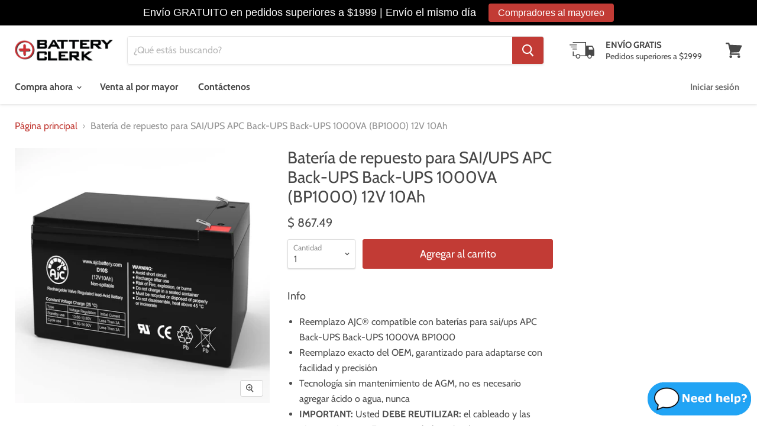

--- FILE ---
content_type: text/html; charset=utf-8
request_url: https://batteryclerk.mx/products/apc-1000va-bp1000-12v-10ah-bateria-de-reemplazo-de-sai
body_size: 34129
content:
<!doctype html>
<html class="no-js no-touch" lang="es">
  <head>



    <meta charset="utf-8">
    <meta http-equiv="x-ua-compatible" content="IE=edge">

    <link rel="preconnect" href="https://cdn.shopify.com">
    <link rel="preconnect" href="https://fonts.shopifycdn.com">
    <link rel="preconnect" href="https://v.shopify.com">
    <link rel="preconnect" href="https://cdn.shopifycloud.com">

    <title>APC Back-UPS Back-UPS 1000VA (BP1000) 12V 10Ah Batería de SAI/UPS: BatteryClerk.mx</title>

    
      <meta name="description" content="Compre una batería de repuesto de calidad para SAI/UPS APC Back-UPS Back-UPS 1000VA (BP1000) 12V 10Ah de bajo precio a un precio súper bajo cada día. BatteryClerk.mx vende baterías y accesorios nuevos y asequibles de primera calidad.">
    

    
  <link rel="shortcut icon" href="//batteryclerk.mx/cdn/shop/files/favicon_32x32.png?v=1613190468" type="image/png">


    
      <link rel="canonical" href="https://batteryclerk.mx/products/apc-1000va-bp1000-12v-10ah-bateria-de-reemplazo-de-sai" />
    

    <meta name="viewport" content="width=device-width">

    
    















<meta property="og:site_name" content="BatteryClerk.mx">
<meta property="og:url" content="https://batteryclerk.mx/products/apc-1000va-bp1000-12v-10ah-bateria-de-reemplazo-de-sai">
<meta property="og:title" content="Batería de repuesto para SAI/UPS APC Back-UPS Back-UPS 1000VA (BP1000) 12V 10Ah">
<meta property="og:type" content="website">
<meta property="og:description" content="Compre una batería de repuesto de calidad para SAI/UPS APC Back-UPS Back-UPS 1000VA (BP1000) 12V 10Ah de bajo precio a un precio súper bajo cada día. BatteryClerk.mx vende baterías y accesorios nuevos y asequibles de primera calidad.">




    
    
    

    
    
    <meta
      property="og:image"
      content="https://batteryclerk.mx/cdn/shop/products/AJC-D10S_4502e514-6e43-4c42-977b-cf9a0566e7cd_1200x1200.jpg?v=1651891576"
    />
    <meta
      property="og:image:secure_url"
      content="https://batteryclerk.mx/cdn/shop/products/AJC-D10S_4502e514-6e43-4c42-977b-cf9a0566e7cd_1200x1200.jpg?v=1651891576"
    />
    <meta property="og:image:width" content="1200" />
    <meta property="og:image:height" content="1200" />
    
    
    <meta property="og:image:alt" content="Batería de repuesto para SAI/UPS APC Back-UPS Back-UPS 1000VA (BP1000) 12V 10Ah" />
  









  <meta name="twitter:site" content="@batteryclerk">








<meta name="twitter:title" content="APC Back-UPS Back-UPS 1000VA (BP1000) 12V 10Ah Batería de SAI/UPS: BatteryClerk.mx">
<meta name="twitter:description" content="Compre una batería de repuesto de calidad para SAI/UPS APC Back-UPS Back-UPS 1000VA (BP1000) 12V 10Ah de bajo precio a un precio súper bajo cada día. BatteryClerk.mx vende baterías y accesorios nuevos y asequibles de primera calidad.">


    
    
    
      
      
      <meta name="twitter:card" content="summary">
    
    
    <meta
      property="twitter:image"
      content="https://batteryclerk.mx/cdn/shop/products/AJC-D10S_4502e514-6e43-4c42-977b-cf9a0566e7cd_1200x1200_crop_center.jpg?v=1651891576"
    />
    <meta property="twitter:image:width" content="1200" />
    <meta property="twitter:image:height" content="1200" />
    
    
    <meta property="twitter:image:alt" content="Batería de repuesto para SAI/UPS APC Back-UPS Back-UPS 1000VA (BP1000) 12V 10Ah" />
  



    <link rel="preload" href="//batteryclerk.mx/cdn/fonts/cabin/cabin_n4.cefc6494a78f87584a6f312fea532919154f66fe.woff2" as="font" crossorigin="anonymous">
    <link rel="preload" as="style" href="//batteryclerk.mx/cdn/shop/t/19/assets/theme.scss.css?v=113901389469094807191754937730">

    <script>window.performance && window.performance.mark && window.performance.mark('shopify.content_for_header.start');</script><meta id="shopify-digital-wallet" name="shopify-digital-wallet" content="/33153613955/digital_wallets/dialog">
<meta name="shopify-checkout-api-token" content="da1bed25bd70f0dc550a5a990e4c52ca">
<meta id="in-context-paypal-metadata" data-shop-id="33153613955" data-venmo-supported="true" data-environment="production" data-locale="es_ES" data-paypal-v4="true" data-currency="MXN">
<link rel="alternate" type="application/json+oembed" href="https://batteryclerk.mx/products/apc-1000va-bp1000-12v-10ah-bateria-de-reemplazo-de-sai.oembed">
<script async="async" src="/checkouts/internal/preloads.js?locale=es-MX"></script>
<link rel="preconnect" href="https://shop.app" crossorigin="anonymous">
<script async="async" src="https://shop.app/checkouts/internal/preloads.js?locale=es-MX&shop_id=33153613955" crossorigin="anonymous"></script>
<script id="apple-pay-shop-capabilities" type="application/json">{"shopId":33153613955,"countryCode":"US","currencyCode":"MXN","merchantCapabilities":["supports3DS"],"merchantId":"gid:\/\/shopify\/Shop\/33153613955","merchantName":"BatteryClerk.mx","requiredBillingContactFields":["postalAddress","email"],"requiredShippingContactFields":["postalAddress","email"],"shippingType":"shipping","supportedNetworks":["visa","masterCard","amex","discover","elo","jcb"],"total":{"type":"pending","label":"BatteryClerk.mx","amount":"1.00"},"shopifyPaymentsEnabled":true,"supportsSubscriptions":true}</script>
<script id="shopify-features" type="application/json">{"accessToken":"da1bed25bd70f0dc550a5a990e4c52ca","betas":["rich-media-storefront-analytics"],"domain":"batteryclerk.mx","predictiveSearch":true,"shopId":33153613955,"locale":"es"}</script>
<script>var Shopify = Shopify || {};
Shopify.shop = "batteryclerk-mx.myshopify.com";
Shopify.locale = "es";
Shopify.currency = {"active":"MXN","rate":"1.0"};
Shopify.country = "MX";
Shopify.theme = {"name":"Storetasker]Empire-Updated[5.1.1] | volpea 28\/05","id":131670343811,"schema_name":"Empire","schema_version":"5.1.1","theme_store_id":null,"role":"main"};
Shopify.theme.handle = "null";
Shopify.theme.style = {"id":null,"handle":null};
Shopify.cdnHost = "batteryclerk.mx/cdn";
Shopify.routes = Shopify.routes || {};
Shopify.routes.root = "/";</script>
<script type="module">!function(o){(o.Shopify=o.Shopify||{}).modules=!0}(window);</script>
<script>!function(o){function n(){var o=[];function n(){o.push(Array.prototype.slice.apply(arguments))}return n.q=o,n}var t=o.Shopify=o.Shopify||{};t.loadFeatures=n(),t.autoloadFeatures=n()}(window);</script>
<script>
  window.ShopifyPay = window.ShopifyPay || {};
  window.ShopifyPay.apiHost = "shop.app\/pay";
  window.ShopifyPay.redirectState = null;
</script>
<script id="shop-js-analytics" type="application/json">{"pageType":"product"}</script>
<script defer="defer" async type="module" src="//batteryclerk.mx/cdn/shopifycloud/shop-js/modules/v2/client.init-shop-cart-sync_CvZOh8Af.es.esm.js"></script>
<script defer="defer" async type="module" src="//batteryclerk.mx/cdn/shopifycloud/shop-js/modules/v2/chunk.common_3Rxs6Qxh.esm.js"></script>
<script type="module">
  await import("//batteryclerk.mx/cdn/shopifycloud/shop-js/modules/v2/client.init-shop-cart-sync_CvZOh8Af.es.esm.js");
await import("//batteryclerk.mx/cdn/shopifycloud/shop-js/modules/v2/chunk.common_3Rxs6Qxh.esm.js");

  window.Shopify.SignInWithShop?.initShopCartSync?.({"fedCMEnabled":true,"windoidEnabled":true});

</script>
<script>
  window.Shopify = window.Shopify || {};
  if (!window.Shopify.featureAssets) window.Shopify.featureAssets = {};
  window.Shopify.featureAssets['shop-js'] = {"shop-cart-sync":["modules/v2/client.shop-cart-sync_rmK0axmV.es.esm.js","modules/v2/chunk.common_3Rxs6Qxh.esm.js"],"init-fed-cm":["modules/v2/client.init-fed-cm_ZaR7zFve.es.esm.js","modules/v2/chunk.common_3Rxs6Qxh.esm.js"],"shop-button":["modules/v2/client.shop-button_DtKRgnFY.es.esm.js","modules/v2/chunk.common_3Rxs6Qxh.esm.js"],"shop-cash-offers":["modules/v2/client.shop-cash-offers_CD08217J.es.esm.js","modules/v2/chunk.common_3Rxs6Qxh.esm.js","modules/v2/chunk.modal_DPIzVVvN.esm.js"],"init-windoid":["modules/v2/client.init-windoid_B42Q2JHR.es.esm.js","modules/v2/chunk.common_3Rxs6Qxh.esm.js"],"shop-toast-manager":["modules/v2/client.shop-toast-manager_BhL87v9O.es.esm.js","modules/v2/chunk.common_3Rxs6Qxh.esm.js"],"init-shop-email-lookup-coordinator":["modules/v2/client.init-shop-email-lookup-coordinator_CFAE-OH8.es.esm.js","modules/v2/chunk.common_3Rxs6Qxh.esm.js"],"init-shop-cart-sync":["modules/v2/client.init-shop-cart-sync_CvZOh8Af.es.esm.js","modules/v2/chunk.common_3Rxs6Qxh.esm.js"],"avatar":["modules/v2/client.avatar_BTnouDA3.es.esm.js"],"pay-button":["modules/v2/client.pay-button_x3Sl_UWF.es.esm.js","modules/v2/chunk.common_3Rxs6Qxh.esm.js"],"init-customer-accounts":["modules/v2/client.init-customer-accounts_DwzgN7WB.es.esm.js","modules/v2/client.shop-login-button_Bwv8tzNm.es.esm.js","modules/v2/chunk.common_3Rxs6Qxh.esm.js","modules/v2/chunk.modal_DPIzVVvN.esm.js"],"init-shop-for-new-customer-accounts":["modules/v2/client.init-shop-for-new-customer-accounts_l0dYgp_m.es.esm.js","modules/v2/client.shop-login-button_Bwv8tzNm.es.esm.js","modules/v2/chunk.common_3Rxs6Qxh.esm.js","modules/v2/chunk.modal_DPIzVVvN.esm.js"],"shop-login-button":["modules/v2/client.shop-login-button_Bwv8tzNm.es.esm.js","modules/v2/chunk.common_3Rxs6Qxh.esm.js","modules/v2/chunk.modal_DPIzVVvN.esm.js"],"init-customer-accounts-sign-up":["modules/v2/client.init-customer-accounts-sign-up_CqSuJy7r.es.esm.js","modules/v2/client.shop-login-button_Bwv8tzNm.es.esm.js","modules/v2/chunk.common_3Rxs6Qxh.esm.js","modules/v2/chunk.modal_DPIzVVvN.esm.js"],"shop-follow-button":["modules/v2/client.shop-follow-button_sMoqSZtr.es.esm.js","modules/v2/chunk.common_3Rxs6Qxh.esm.js","modules/v2/chunk.modal_DPIzVVvN.esm.js"],"checkout-modal":["modules/v2/client.checkout-modal_CwKmoEcx.es.esm.js","modules/v2/chunk.common_3Rxs6Qxh.esm.js","modules/v2/chunk.modal_DPIzVVvN.esm.js"],"lead-capture":["modules/v2/client.lead-capture_De9xQpTV.es.esm.js","modules/v2/chunk.common_3Rxs6Qxh.esm.js","modules/v2/chunk.modal_DPIzVVvN.esm.js"],"shop-login":["modules/v2/client.shop-login_DZKlOsWP.es.esm.js","modules/v2/chunk.common_3Rxs6Qxh.esm.js","modules/v2/chunk.modal_DPIzVVvN.esm.js"],"payment-terms":["modules/v2/client.payment-terms_WyOlUs-o.es.esm.js","modules/v2/chunk.common_3Rxs6Qxh.esm.js","modules/v2/chunk.modal_DPIzVVvN.esm.js"]};
</script>
<script>(function() {
  var isLoaded = false;
  function asyncLoad() {
    if (isLoaded) return;
    isLoaded = true;
    var urls = ["https:\/\/js.klevu.com\/klevu-js-v1\/js\/klevuScript.js?klevuapi=klevu-158222251390511680\u0026lang=en\u0026shop=batteryclerk-mx.myshopify.com","https:\/\/tabs.tkdigital.dev\/scripts\/ne_smart_tabs_c6bba7885866ce09b9ce3f00afe75aa7.js?shop=batteryclerk-mx.myshopify.com","https:\/\/cdn.hextom.com\/js\/quickannouncementbar.js?shop=batteryclerk-mx.myshopify.com"];
    for (var i = 0; i < urls.length; i++) {
      var s = document.createElement('script');
      s.type = 'text/javascript';
      s.async = true;
      s.src = urls[i];
      var x = document.getElementsByTagName('script')[0];
      x.parentNode.insertBefore(s, x);
    }
  };
  if(window.attachEvent) {
    window.attachEvent('onload', asyncLoad);
  } else {
    window.addEventListener('load', asyncLoad, false);
  }
})();</script>
<script id="__st">var __st={"a":33153613955,"offset":-18000,"reqid":"973f9b74-e7f1-42b3-968f-3626103bc779-1768706896","pageurl":"batteryclerk.mx\/products\/apc-1000va-bp1000-12v-10ah-bateria-de-reemplazo-de-sai","u":"97574474f49f","p":"product","rtyp":"product","rid":4512965132419};</script>
<script>window.ShopifyPaypalV4VisibilityTracking = true;</script>
<script id="captcha-bootstrap">!function(){'use strict';const t='contact',e='account',n='new_comment',o=[[t,t],['blogs',n],['comments',n],[t,'customer']],c=[[e,'customer_login'],[e,'guest_login'],[e,'recover_customer_password'],[e,'create_customer']],r=t=>t.map((([t,e])=>`form[action*='/${t}']:not([data-nocaptcha='true']) input[name='form_type'][value='${e}']`)).join(','),a=t=>()=>t?[...document.querySelectorAll(t)].map((t=>t.form)):[];function s(){const t=[...o],e=r(t);return a(e)}const i='password',u='form_key',d=['recaptcha-v3-token','g-recaptcha-response','h-captcha-response',i],f=()=>{try{return window.sessionStorage}catch{return}},m='__shopify_v',_=t=>t.elements[u];function p(t,e,n=!1){try{const o=window.sessionStorage,c=JSON.parse(o.getItem(e)),{data:r}=function(t){const{data:e,action:n}=t;return t[m]||n?{data:e,action:n}:{data:t,action:n}}(c);for(const[e,n]of Object.entries(r))t.elements[e]&&(t.elements[e].value=n);n&&o.removeItem(e)}catch(o){console.error('form repopulation failed',{error:o})}}const l='form_type',E='cptcha';function T(t){t.dataset[E]=!0}const w=window,h=w.document,L='Shopify',v='ce_forms',y='captcha';let A=!1;((t,e)=>{const n=(g='f06e6c50-85a8-45c8-87d0-21a2b65856fe',I='https://cdn.shopify.com/shopifycloud/storefront-forms-hcaptcha/ce_storefront_forms_captcha_hcaptcha.v1.5.2.iife.js',D={infoText:'Protegido por hCaptcha',privacyText:'Privacidad',termsText:'Términos'},(t,e,n)=>{const o=w[L][v],c=o.bindForm;if(c)return c(t,g,e,D).then(n);var r;o.q.push([[t,g,e,D],n]),r=I,A||(h.body.append(Object.assign(h.createElement('script'),{id:'captcha-provider',async:!0,src:r})),A=!0)});var g,I,D;w[L]=w[L]||{},w[L][v]=w[L][v]||{},w[L][v].q=[],w[L][y]=w[L][y]||{},w[L][y].protect=function(t,e){n(t,void 0,e),T(t)},Object.freeze(w[L][y]),function(t,e,n,w,h,L){const[v,y,A,g]=function(t,e,n){const i=e?o:[],u=t?c:[],d=[...i,...u],f=r(d),m=r(i),_=r(d.filter((([t,e])=>n.includes(e))));return[a(f),a(m),a(_),s()]}(w,h,L),I=t=>{const e=t.target;return e instanceof HTMLFormElement?e:e&&e.form},D=t=>v().includes(t);t.addEventListener('submit',(t=>{const e=I(t);if(!e)return;const n=D(e)&&!e.dataset.hcaptchaBound&&!e.dataset.recaptchaBound,o=_(e),c=g().includes(e)&&(!o||!o.value);(n||c)&&t.preventDefault(),c&&!n&&(function(t){try{if(!f())return;!function(t){const e=f();if(!e)return;const n=_(t);if(!n)return;const o=n.value;o&&e.removeItem(o)}(t);const e=Array.from(Array(32),(()=>Math.random().toString(36)[2])).join('');!function(t,e){_(t)||t.append(Object.assign(document.createElement('input'),{type:'hidden',name:u})),t.elements[u].value=e}(t,e),function(t,e){const n=f();if(!n)return;const o=[...t.querySelectorAll(`input[type='${i}']`)].map((({name:t})=>t)),c=[...d,...o],r={};for(const[a,s]of new FormData(t).entries())c.includes(a)||(r[a]=s);n.setItem(e,JSON.stringify({[m]:1,action:t.action,data:r}))}(t,e)}catch(e){console.error('failed to persist form',e)}}(e),e.submit())}));const S=(t,e)=>{t&&!t.dataset[E]&&(n(t,e.some((e=>e===t))),T(t))};for(const o of['focusin','change'])t.addEventListener(o,(t=>{const e=I(t);D(e)&&S(e,y())}));const B=e.get('form_key'),M=e.get(l),P=B&&M;t.addEventListener('DOMContentLoaded',(()=>{const t=y();if(P)for(const e of t)e.elements[l].value===M&&p(e,B);[...new Set([...A(),...v().filter((t=>'true'===t.dataset.shopifyCaptcha))])].forEach((e=>S(e,t)))}))}(h,new URLSearchParams(w.location.search),n,t,e,['guest_login'])})(!0,!0)}();</script>
<script integrity="sha256-4kQ18oKyAcykRKYeNunJcIwy7WH5gtpwJnB7kiuLZ1E=" data-source-attribution="shopify.loadfeatures" defer="defer" src="//batteryclerk.mx/cdn/shopifycloud/storefront/assets/storefront/load_feature-a0a9edcb.js" crossorigin="anonymous"></script>
<script crossorigin="anonymous" defer="defer" src="//batteryclerk.mx/cdn/shopifycloud/storefront/assets/shopify_pay/storefront-65b4c6d7.js?v=20250812"></script>
<script data-source-attribution="shopify.dynamic_checkout.dynamic.init">var Shopify=Shopify||{};Shopify.PaymentButton=Shopify.PaymentButton||{isStorefrontPortableWallets:!0,init:function(){window.Shopify.PaymentButton.init=function(){};var t=document.createElement("script");t.src="https://batteryclerk.mx/cdn/shopifycloud/portable-wallets/latest/portable-wallets.es.js",t.type="module",document.head.appendChild(t)}};
</script>
<script data-source-attribution="shopify.dynamic_checkout.buyer_consent">
  function portableWalletsHideBuyerConsent(e){var t=document.getElementById("shopify-buyer-consent"),n=document.getElementById("shopify-subscription-policy-button");t&&n&&(t.classList.add("hidden"),t.setAttribute("aria-hidden","true"),n.removeEventListener("click",e))}function portableWalletsShowBuyerConsent(e){var t=document.getElementById("shopify-buyer-consent"),n=document.getElementById("shopify-subscription-policy-button");t&&n&&(t.classList.remove("hidden"),t.removeAttribute("aria-hidden"),n.addEventListener("click",e))}window.Shopify?.PaymentButton&&(window.Shopify.PaymentButton.hideBuyerConsent=portableWalletsHideBuyerConsent,window.Shopify.PaymentButton.showBuyerConsent=portableWalletsShowBuyerConsent);
</script>
<script data-source-attribution="shopify.dynamic_checkout.cart.bootstrap">document.addEventListener("DOMContentLoaded",(function(){function t(){return document.querySelector("shopify-accelerated-checkout-cart, shopify-accelerated-checkout")}if(t())Shopify.PaymentButton.init();else{new MutationObserver((function(e,n){t()&&(Shopify.PaymentButton.init(),n.disconnect())})).observe(document.body,{childList:!0,subtree:!0})}}));
</script>
<link id="shopify-accelerated-checkout-styles" rel="stylesheet" media="screen" href="https://batteryclerk.mx/cdn/shopifycloud/portable-wallets/latest/accelerated-checkout-backwards-compat.css" crossorigin="anonymous">
<style id="shopify-accelerated-checkout-cart">
        #shopify-buyer-consent {
  margin-top: 1em;
  display: inline-block;
  width: 100%;
}

#shopify-buyer-consent.hidden {
  display: none;
}

#shopify-subscription-policy-button {
  background: none;
  border: none;
  padding: 0;
  text-decoration: underline;
  font-size: inherit;
  cursor: pointer;
}

#shopify-subscription-policy-button::before {
  box-shadow: none;
}

      </style>

<script>window.performance && window.performance.mark && window.performance.mark('shopify.content_for_header.end');</script>

    <link href="//batteryclerk.mx/cdn/shop/t/19/assets/theme.scss.css?v=113901389469094807191754937730" rel="stylesheet" type="text/css" media="all" />
      <link href="//batteryclerk.mx/cdn/shop/t/19/assets/custom.css?v=111021922663698429121653718011" rel="stylesheet" type="text/css" media="all" />
    <link rel="stylesheet" href="https://cdn.shopify.com/shopifycloud/shopify-plyr/v1.0/shopify-plyr.css">
 <script src="https://cdnjs.cloudflare.com/ajax/libs/jquery/3.2.1/jquery.min.js"></script>
  <link href="https://monorail-edge.shopifysvc.com" rel="dns-prefetch">
<script>(function(){if ("sendBeacon" in navigator && "performance" in window) {try {var session_token_from_headers = performance.getEntriesByType('navigation')[0].serverTiming.find(x => x.name == '_s').description;} catch {var session_token_from_headers = undefined;}var session_cookie_matches = document.cookie.match(/_shopify_s=([^;]*)/);var session_token_from_cookie = session_cookie_matches && session_cookie_matches.length === 2 ? session_cookie_matches[1] : "";var session_token = session_token_from_headers || session_token_from_cookie || "";function handle_abandonment_event(e) {var entries = performance.getEntries().filter(function(entry) {return /monorail-edge.shopifysvc.com/.test(entry.name);});if (!window.abandonment_tracked && entries.length === 0) {window.abandonment_tracked = true;var currentMs = Date.now();var navigation_start = performance.timing.navigationStart;var payload = {shop_id: 33153613955,url: window.location.href,navigation_start,duration: currentMs - navigation_start,session_token,page_type: "product"};window.navigator.sendBeacon("https://monorail-edge.shopifysvc.com/v1/produce", JSON.stringify({schema_id: "online_store_buyer_site_abandonment/1.1",payload: payload,metadata: {event_created_at_ms: currentMs,event_sent_at_ms: currentMs}}));}}window.addEventListener('pagehide', handle_abandonment_event);}}());</script>
<script id="web-pixels-manager-setup">(function e(e,d,r,n,o){if(void 0===o&&(o={}),!Boolean(null===(a=null===(i=window.Shopify)||void 0===i?void 0:i.analytics)||void 0===a?void 0:a.replayQueue)){var i,a;window.Shopify=window.Shopify||{};var t=window.Shopify;t.analytics=t.analytics||{};var s=t.analytics;s.replayQueue=[],s.publish=function(e,d,r){return s.replayQueue.push([e,d,r]),!0};try{self.performance.mark("wpm:start")}catch(e){}var l=function(){var e={modern:/Edge?\/(1{2}[4-9]|1[2-9]\d|[2-9]\d{2}|\d{4,})\.\d+(\.\d+|)|Firefox\/(1{2}[4-9]|1[2-9]\d|[2-9]\d{2}|\d{4,})\.\d+(\.\d+|)|Chrom(ium|e)\/(9{2}|\d{3,})\.\d+(\.\d+|)|(Maci|X1{2}).+ Version\/(15\.\d+|(1[6-9]|[2-9]\d|\d{3,})\.\d+)([,.]\d+|)( \(\w+\)|)( Mobile\/\w+|) Safari\/|Chrome.+OPR\/(9{2}|\d{3,})\.\d+\.\d+|(CPU[ +]OS|iPhone[ +]OS|CPU[ +]iPhone|CPU IPhone OS|CPU iPad OS)[ +]+(15[._]\d+|(1[6-9]|[2-9]\d|\d{3,})[._]\d+)([._]\d+|)|Android:?[ /-](13[3-9]|1[4-9]\d|[2-9]\d{2}|\d{4,})(\.\d+|)(\.\d+|)|Android.+Firefox\/(13[5-9]|1[4-9]\d|[2-9]\d{2}|\d{4,})\.\d+(\.\d+|)|Android.+Chrom(ium|e)\/(13[3-9]|1[4-9]\d|[2-9]\d{2}|\d{4,})\.\d+(\.\d+|)|SamsungBrowser\/([2-9]\d|\d{3,})\.\d+/,legacy:/Edge?\/(1[6-9]|[2-9]\d|\d{3,})\.\d+(\.\d+|)|Firefox\/(5[4-9]|[6-9]\d|\d{3,})\.\d+(\.\d+|)|Chrom(ium|e)\/(5[1-9]|[6-9]\d|\d{3,})\.\d+(\.\d+|)([\d.]+$|.*Safari\/(?![\d.]+ Edge\/[\d.]+$))|(Maci|X1{2}).+ Version\/(10\.\d+|(1[1-9]|[2-9]\d|\d{3,})\.\d+)([,.]\d+|)( \(\w+\)|)( Mobile\/\w+|) Safari\/|Chrome.+OPR\/(3[89]|[4-9]\d|\d{3,})\.\d+\.\d+|(CPU[ +]OS|iPhone[ +]OS|CPU[ +]iPhone|CPU IPhone OS|CPU iPad OS)[ +]+(10[._]\d+|(1[1-9]|[2-9]\d|\d{3,})[._]\d+)([._]\d+|)|Android:?[ /-](13[3-9]|1[4-9]\d|[2-9]\d{2}|\d{4,})(\.\d+|)(\.\d+|)|Mobile Safari.+OPR\/([89]\d|\d{3,})\.\d+\.\d+|Android.+Firefox\/(13[5-9]|1[4-9]\d|[2-9]\d{2}|\d{4,})\.\d+(\.\d+|)|Android.+Chrom(ium|e)\/(13[3-9]|1[4-9]\d|[2-9]\d{2}|\d{4,})\.\d+(\.\d+|)|Android.+(UC? ?Browser|UCWEB|U3)[ /]?(15\.([5-9]|\d{2,})|(1[6-9]|[2-9]\d|\d{3,})\.\d+)\.\d+|SamsungBrowser\/(5\.\d+|([6-9]|\d{2,})\.\d+)|Android.+MQ{2}Browser\/(14(\.(9|\d{2,})|)|(1[5-9]|[2-9]\d|\d{3,})(\.\d+|))(\.\d+|)|K[Aa][Ii]OS\/(3\.\d+|([4-9]|\d{2,})\.\d+)(\.\d+|)/},d=e.modern,r=e.legacy,n=navigator.userAgent;return n.match(d)?"modern":n.match(r)?"legacy":"unknown"}(),u="modern"===l?"modern":"legacy",c=(null!=n?n:{modern:"",legacy:""})[u],f=function(e){return[e.baseUrl,"/wpm","/b",e.hashVersion,"modern"===e.buildTarget?"m":"l",".js"].join("")}({baseUrl:d,hashVersion:r,buildTarget:u}),m=function(e){var d=e.version,r=e.bundleTarget,n=e.surface,o=e.pageUrl,i=e.monorailEndpoint;return{emit:function(e){var a=e.status,t=e.errorMsg,s=(new Date).getTime(),l=JSON.stringify({metadata:{event_sent_at_ms:s},events:[{schema_id:"web_pixels_manager_load/3.1",payload:{version:d,bundle_target:r,page_url:o,status:a,surface:n,error_msg:t},metadata:{event_created_at_ms:s}}]});if(!i)return console&&console.warn&&console.warn("[Web Pixels Manager] No Monorail endpoint provided, skipping logging."),!1;try{return self.navigator.sendBeacon.bind(self.navigator)(i,l)}catch(e){}var u=new XMLHttpRequest;try{return u.open("POST",i,!0),u.setRequestHeader("Content-Type","text/plain"),u.send(l),!0}catch(e){return console&&console.warn&&console.warn("[Web Pixels Manager] Got an unhandled error while logging to Monorail."),!1}}}}({version:r,bundleTarget:l,surface:e.surface,pageUrl:self.location.href,monorailEndpoint:e.monorailEndpoint});try{o.browserTarget=l,function(e){var d=e.src,r=e.async,n=void 0===r||r,o=e.onload,i=e.onerror,a=e.sri,t=e.scriptDataAttributes,s=void 0===t?{}:t,l=document.createElement("script"),u=document.querySelector("head"),c=document.querySelector("body");if(l.async=n,l.src=d,a&&(l.integrity=a,l.crossOrigin="anonymous"),s)for(var f in s)if(Object.prototype.hasOwnProperty.call(s,f))try{l.dataset[f]=s[f]}catch(e){}if(o&&l.addEventListener("load",o),i&&l.addEventListener("error",i),u)u.appendChild(l);else{if(!c)throw new Error("Did not find a head or body element to append the script");c.appendChild(l)}}({src:f,async:!0,onload:function(){if(!function(){var e,d;return Boolean(null===(d=null===(e=window.Shopify)||void 0===e?void 0:e.analytics)||void 0===d?void 0:d.initialized)}()){var d=window.webPixelsManager.init(e)||void 0;if(d){var r=window.Shopify.analytics;r.replayQueue.forEach((function(e){var r=e[0],n=e[1],o=e[2];d.publishCustomEvent(r,n,o)})),r.replayQueue=[],r.publish=d.publishCustomEvent,r.visitor=d.visitor,r.initialized=!0}}},onerror:function(){return m.emit({status:"failed",errorMsg:"".concat(f," has failed to load")})},sri:function(e){var d=/^sha384-[A-Za-z0-9+/=]+$/;return"string"==typeof e&&d.test(e)}(c)?c:"",scriptDataAttributes:o}),m.emit({status:"loading"})}catch(e){m.emit({status:"failed",errorMsg:(null==e?void 0:e.message)||"Unknown error"})}}})({shopId: 33153613955,storefrontBaseUrl: "https://batteryclerk.mx",extensionsBaseUrl: "https://extensions.shopifycdn.com/cdn/shopifycloud/web-pixels-manager",monorailEndpoint: "https://monorail-edge.shopifysvc.com/unstable/produce_batch",surface: "storefront-renderer",enabledBetaFlags: ["2dca8a86"],webPixelsConfigList: [{"id":"1172275331","configuration":"{\"hashed_organization_id\":\"7cb47b835278d6599a23665dfb3410d8_v1\",\"app_key\":\"batteryclerk-mx\",\"allow_collect_personal_data\":\"true\"}","eventPayloadVersion":"v1","runtimeContext":"STRICT","scriptVersion":"c3e64302e4c6a915b615bb03ddf3784a","type":"APP","apiClientId":111542,"privacyPurposes":["ANALYTICS","MARKETING","SALE_OF_DATA"],"dataSharingAdjustments":{"protectedCustomerApprovalScopes":["read_customer_address","read_customer_email","read_customer_name","read_customer_personal_data","read_customer_phone"]}},{"id":"64422019","eventPayloadVersion":"v1","runtimeContext":"LAX","scriptVersion":"1","type":"CUSTOM","privacyPurposes":["ANALYTICS"],"name":"Google Analytics tag (migrated)"},{"id":"shopify-app-pixel","configuration":"{}","eventPayloadVersion":"v1","runtimeContext":"STRICT","scriptVersion":"0450","apiClientId":"shopify-pixel","type":"APP","privacyPurposes":["ANALYTICS","MARKETING"]},{"id":"shopify-custom-pixel","eventPayloadVersion":"v1","runtimeContext":"LAX","scriptVersion":"0450","apiClientId":"shopify-pixel","type":"CUSTOM","privacyPurposes":["ANALYTICS","MARKETING"]}],isMerchantRequest: false,initData: {"shop":{"name":"BatteryClerk.mx","paymentSettings":{"currencyCode":"MXN"},"myshopifyDomain":"batteryclerk-mx.myshopify.com","countryCode":"US","storefrontUrl":"https:\/\/batteryclerk.mx"},"customer":null,"cart":null,"checkout":null,"productVariants":[{"price":{"amount":867.49,"currencyCode":"MXN"},"product":{"title":"Batería de repuesto para SAI\/UPS APC Back-UPS Back-UPS 1000VA (BP1000) 12V 10Ah","vendor":"BatteryClerk","id":"4512965132419","untranslatedTitle":"Batería de repuesto para SAI\/UPS APC Back-UPS Back-UPS 1000VA (BP1000) 12V 10Ah","url":"\/products\/apc-1000va-bp1000-12v-10ah-bateria-de-reemplazo-de-sai","type":"SAI\/UPS"},"id":"32026964131971","image":{"src":"\/\/batteryclerk.mx\/cdn\/shop\/products\/AJC-D10S_4502e514-6e43-4c42-977b-cf9a0566e7cd.jpg?v=1651891576"},"sku":"MX-AJC-D10S-B-0-154225","title":"Default Title","untranslatedTitle":"Default Title"}],"purchasingCompany":null},},"https://batteryclerk.mx/cdn","fcfee988w5aeb613cpc8e4bc33m6693e112",{"modern":"","legacy":""},{"shopId":"33153613955","storefrontBaseUrl":"https:\/\/batteryclerk.mx","extensionBaseUrl":"https:\/\/extensions.shopifycdn.com\/cdn\/shopifycloud\/web-pixels-manager","surface":"storefront-renderer","enabledBetaFlags":"[\"2dca8a86\"]","isMerchantRequest":"false","hashVersion":"fcfee988w5aeb613cpc8e4bc33m6693e112","publish":"custom","events":"[[\"page_viewed\",{}],[\"product_viewed\",{\"productVariant\":{\"price\":{\"amount\":867.49,\"currencyCode\":\"MXN\"},\"product\":{\"title\":\"Batería de repuesto para SAI\/UPS APC Back-UPS Back-UPS 1000VA (BP1000) 12V 10Ah\",\"vendor\":\"BatteryClerk\",\"id\":\"4512965132419\",\"untranslatedTitle\":\"Batería de repuesto para SAI\/UPS APC Back-UPS Back-UPS 1000VA (BP1000) 12V 10Ah\",\"url\":\"\/products\/apc-1000va-bp1000-12v-10ah-bateria-de-reemplazo-de-sai\",\"type\":\"SAI\/UPS\"},\"id\":\"32026964131971\",\"image\":{\"src\":\"\/\/batteryclerk.mx\/cdn\/shop\/products\/AJC-D10S_4502e514-6e43-4c42-977b-cf9a0566e7cd.jpg?v=1651891576\"},\"sku\":\"MX-AJC-D10S-B-0-154225\",\"title\":\"Default Title\",\"untranslatedTitle\":\"Default Title\"}}]]"});</script><script>
  window.ShopifyAnalytics = window.ShopifyAnalytics || {};
  window.ShopifyAnalytics.meta = window.ShopifyAnalytics.meta || {};
  window.ShopifyAnalytics.meta.currency = 'MXN';
  var meta = {"product":{"id":4512965132419,"gid":"gid:\/\/shopify\/Product\/4512965132419","vendor":"BatteryClerk","type":"SAI\/UPS","handle":"apc-1000va-bp1000-12v-10ah-bateria-de-reemplazo-de-sai","variants":[{"id":32026964131971,"price":86749,"name":"Batería de repuesto para SAI\/UPS APC Back-UPS Back-UPS 1000VA (BP1000) 12V 10Ah","public_title":null,"sku":"MX-AJC-D10S-B-0-154225"}],"remote":false},"page":{"pageType":"product","resourceType":"product","resourceId":4512965132419,"requestId":"973f9b74-e7f1-42b3-968f-3626103bc779-1768706896"}};
  for (var attr in meta) {
    window.ShopifyAnalytics.meta[attr] = meta[attr];
  }
</script>
<script class="analytics">
  (function () {
    var customDocumentWrite = function(content) {
      var jquery = null;

      if (window.jQuery) {
        jquery = window.jQuery;
      } else if (window.Checkout && window.Checkout.$) {
        jquery = window.Checkout.$;
      }

      if (jquery) {
        jquery('body').append(content);
      }
    };

    var hasLoggedConversion = function(token) {
      if (token) {
        return document.cookie.indexOf('loggedConversion=' + token) !== -1;
      }
      return false;
    }

    var setCookieIfConversion = function(token) {
      if (token) {
        var twoMonthsFromNow = new Date(Date.now());
        twoMonthsFromNow.setMonth(twoMonthsFromNow.getMonth() + 2);

        document.cookie = 'loggedConversion=' + token + '; expires=' + twoMonthsFromNow;
      }
    }

    var trekkie = window.ShopifyAnalytics.lib = window.trekkie = window.trekkie || [];
    if (trekkie.integrations) {
      return;
    }
    trekkie.methods = [
      'identify',
      'page',
      'ready',
      'track',
      'trackForm',
      'trackLink'
    ];
    trekkie.factory = function(method) {
      return function() {
        var args = Array.prototype.slice.call(arguments);
        args.unshift(method);
        trekkie.push(args);
        return trekkie;
      };
    };
    for (var i = 0; i < trekkie.methods.length; i++) {
      var key = trekkie.methods[i];
      trekkie[key] = trekkie.factory(key);
    }
    trekkie.load = function(config) {
      trekkie.config = config || {};
      trekkie.config.initialDocumentCookie = document.cookie;
      var first = document.getElementsByTagName('script')[0];
      var script = document.createElement('script');
      script.type = 'text/javascript';
      script.onerror = function(e) {
        var scriptFallback = document.createElement('script');
        scriptFallback.type = 'text/javascript';
        scriptFallback.onerror = function(error) {
                var Monorail = {
      produce: function produce(monorailDomain, schemaId, payload) {
        var currentMs = new Date().getTime();
        var event = {
          schema_id: schemaId,
          payload: payload,
          metadata: {
            event_created_at_ms: currentMs,
            event_sent_at_ms: currentMs
          }
        };
        return Monorail.sendRequest("https://" + monorailDomain + "/v1/produce", JSON.stringify(event));
      },
      sendRequest: function sendRequest(endpointUrl, payload) {
        // Try the sendBeacon API
        if (window && window.navigator && typeof window.navigator.sendBeacon === 'function' && typeof window.Blob === 'function' && !Monorail.isIos12()) {
          var blobData = new window.Blob([payload], {
            type: 'text/plain'
          });

          if (window.navigator.sendBeacon(endpointUrl, blobData)) {
            return true;
          } // sendBeacon was not successful

        } // XHR beacon

        var xhr = new XMLHttpRequest();

        try {
          xhr.open('POST', endpointUrl);
          xhr.setRequestHeader('Content-Type', 'text/plain');
          xhr.send(payload);
        } catch (e) {
          console.log(e);
        }

        return false;
      },
      isIos12: function isIos12() {
        return window.navigator.userAgent.lastIndexOf('iPhone; CPU iPhone OS 12_') !== -1 || window.navigator.userAgent.lastIndexOf('iPad; CPU OS 12_') !== -1;
      }
    };
    Monorail.produce('monorail-edge.shopifysvc.com',
      'trekkie_storefront_load_errors/1.1',
      {shop_id: 33153613955,
      theme_id: 131670343811,
      app_name: "storefront",
      context_url: window.location.href,
      source_url: "//batteryclerk.mx/cdn/s/trekkie.storefront.cd680fe47e6c39ca5d5df5f0a32d569bc48c0f27.min.js"});

        };
        scriptFallback.async = true;
        scriptFallback.src = '//batteryclerk.mx/cdn/s/trekkie.storefront.cd680fe47e6c39ca5d5df5f0a32d569bc48c0f27.min.js';
        first.parentNode.insertBefore(scriptFallback, first);
      };
      script.async = true;
      script.src = '//batteryclerk.mx/cdn/s/trekkie.storefront.cd680fe47e6c39ca5d5df5f0a32d569bc48c0f27.min.js';
      first.parentNode.insertBefore(script, first);
    };
    trekkie.load(
      {"Trekkie":{"appName":"storefront","development":false,"defaultAttributes":{"shopId":33153613955,"isMerchantRequest":null,"themeId":131670343811,"themeCityHash":"5477074019964228651","contentLanguage":"es","currency":"MXN","eventMetadataId":"4ab83ade-9896-42ae-b398-2b9627bbcb73"},"isServerSideCookieWritingEnabled":true,"monorailRegion":"shop_domain","enabledBetaFlags":["65f19447"]},"Session Attribution":{},"S2S":{"facebookCapiEnabled":false,"source":"trekkie-storefront-renderer","apiClientId":580111}}
    );

    var loaded = false;
    trekkie.ready(function() {
      if (loaded) return;
      loaded = true;

      window.ShopifyAnalytics.lib = window.trekkie;

      var originalDocumentWrite = document.write;
      document.write = customDocumentWrite;
      try { window.ShopifyAnalytics.merchantGoogleAnalytics.call(this); } catch(error) {};
      document.write = originalDocumentWrite;

      window.ShopifyAnalytics.lib.page(null,{"pageType":"product","resourceType":"product","resourceId":4512965132419,"requestId":"973f9b74-e7f1-42b3-968f-3626103bc779-1768706896","shopifyEmitted":true});

      var match = window.location.pathname.match(/checkouts\/(.+)\/(thank_you|post_purchase)/)
      var token = match? match[1]: undefined;
      if (!hasLoggedConversion(token)) {
        setCookieIfConversion(token);
        window.ShopifyAnalytics.lib.track("Viewed Product",{"currency":"MXN","variantId":32026964131971,"productId":4512965132419,"productGid":"gid:\/\/shopify\/Product\/4512965132419","name":"Batería de repuesto para SAI\/UPS APC Back-UPS Back-UPS 1000VA (BP1000) 12V 10Ah","price":"867.49","sku":"MX-AJC-D10S-B-0-154225","brand":"BatteryClerk","variant":null,"category":"SAI\/UPS","nonInteraction":true,"remote":false},undefined,undefined,{"shopifyEmitted":true});
      window.ShopifyAnalytics.lib.track("monorail:\/\/trekkie_storefront_viewed_product\/1.1",{"currency":"MXN","variantId":32026964131971,"productId":4512965132419,"productGid":"gid:\/\/shopify\/Product\/4512965132419","name":"Batería de repuesto para SAI\/UPS APC Back-UPS Back-UPS 1000VA (BP1000) 12V 10Ah","price":"867.49","sku":"MX-AJC-D10S-B-0-154225","brand":"BatteryClerk","variant":null,"category":"SAI\/UPS","nonInteraction":true,"remote":false,"referer":"https:\/\/batteryclerk.mx\/products\/apc-1000va-bp1000-12v-10ah-bateria-de-reemplazo-de-sai"});
      }
    });


        var eventsListenerScript = document.createElement('script');
        eventsListenerScript.async = true;
        eventsListenerScript.src = "//batteryclerk.mx/cdn/shopifycloud/storefront/assets/shop_events_listener-3da45d37.js";
        document.getElementsByTagName('head')[0].appendChild(eventsListenerScript);

})();</script>
  <script>
  if (!window.ga || (window.ga && typeof window.ga !== 'function')) {
    window.ga = function ga() {
      (window.ga.q = window.ga.q || []).push(arguments);
      if (window.Shopify && window.Shopify.analytics && typeof window.Shopify.analytics.publish === 'function') {
        window.Shopify.analytics.publish("ga_stub_called", {}, {sendTo: "google_osp_migration"});
      }
      console.error("Shopify's Google Analytics stub called with:", Array.from(arguments), "\nSee https://help.shopify.com/manual/promoting-marketing/pixels/pixel-migration#google for more information.");
    };
    if (window.Shopify && window.Shopify.analytics && typeof window.Shopify.analytics.publish === 'function') {
      window.Shopify.analytics.publish("ga_stub_initialized", {}, {sendTo: "google_osp_migration"});
    }
  }
</script>
<script
  defer
  src="https://batteryclerk.mx/cdn/shopifycloud/perf-kit/shopify-perf-kit-3.0.4.min.js"
  data-application="storefront-renderer"
  data-shop-id="33153613955"
  data-render-region="gcp-us-central1"
  data-page-type="product"
  data-theme-instance-id="131670343811"
  data-theme-name="Empire"
  data-theme-version="5.1.1"
  data-monorail-region="shop_domain"
  data-resource-timing-sampling-rate="10"
  data-shs="true"
  data-shs-beacon="true"
  data-shs-export-with-fetch="true"
  data-shs-logs-sample-rate="1"
  data-shs-beacon-endpoint="https://batteryclerk.mx/api/collect"
></script>
</head>

  <body class="template-product" data-instant-allow-query-string>
    <script>
      document.documentElement.className=document.documentElement.className.replace(/\bno-js\b/,'js');
      if(window.Shopify&&window.Shopify.designMode)document.documentElement.className+=' in-theme-editor';
      if(('ontouchstart' in window)||window.DocumentTouch&&document instanceof DocumentTouch)document.documentElement.className=document.documentElement.className.replace(/\bno-touch\b/,'has-touch');
    </script>
    <a class="skip-to-main" href="#site-main"></a>
    <div id="shopify-section-static-announcement" class="shopify-section site-announcement"><script
  type="application/json"
  data-section-id="static-announcement"
  data-section-type="static-announcement">
</script>










</div>
    <header
      class="site-header site-header-nav--open"
      role="banner"
      data-site-header
    >
      <div id="shopify-section-static-header" class="shopify-section site-header-wrapper"><script
  type="application/json"
  data-section-id="static-header"
  data-section-type="static-header"
  data-section-data>
  {
    "settings": {
      "sticky_header": false,
      "live_search": {
        "enable": false,
        "enable_images": false,
        "enable_content": false,
        "money_format": "$ {{amount}}",
        "context": {
          "view_all_results": "Ver todos los resultados",
          "view_all_products": "Ver todos los productos",
          "content_results": {
            "title": "Páginas y publicaciones",
            "no_results": "No hay resultados."
          },
          "no_results_products": {
            "title": "No hay productos para \u0026quot;*terms*\u0026quot;.",
            "title_in_category": "",
            "message": "Lo sentimos, no pudimos encontrar ninguna coincidencia."
          }
        }
      }
    },
    "currency": {
      "enable": false,
      "shop_currency": "MXN",
      "default_currency": "GBP",
      "display_format": "money_format",
      "money_format": "$ {{amount}}",
      "money_format_no_currency": "$ {{amount}}",
      "money_format_currency": "$ {{amount}} MXN"
    }
  }
</script>




<style data-shopify>
  .site-logo {
    max-width: 166px;
    max-height: 100px;
  }
</style>

<div
  class="
    site-header-main
    
  "
  data-site-header-main
  
  data-site-header-mobile-search-button
>
  <button class="site-header-menu-toggle" data-menu-toggle>
    <div class="site-header-menu-toggle--button" tabindex="-1">
      <span class="toggle-icon--bar toggle-icon--bar-top"></span>
      <span class="toggle-icon--bar toggle-icon--bar-middle"></span>
      <span class="toggle-icon--bar toggle-icon--bar-bottom"></span>
      <span class="visually-hidden">Menú</span>
    </div>
  </button>

  
    
    
      <a
        class="site-header-mobile-search-button"
        href="/search"
      >
        
        <div class="site-header-mobile-search-button--button" tabindex="-1">
          <svg
  aria-hidden="true"
  focusable="false"
  role="presentation"
  xmlns="http://www.w3.org/2000/svg"
  width="20"
  height="21"
  viewBox="0 0 20 21"
>
  <path fill="currentColor" fill-rule="evenodd" d="M12.514 14.906a8.264 8.264 0 0 1-4.322 1.21C3.668 16.116 0 12.513 0 8.07 0 3.626 3.668.023 8.192.023c4.525 0 8.193 3.603 8.193 8.047 0 2.033-.769 3.89-2.035 5.307l4.999 5.552-1.775 1.597-5.06-5.62zm-4.322-.843c3.37 0 6.102-2.684 6.102-5.993 0-3.31-2.732-5.994-6.102-5.994S2.09 4.76 2.09 8.07c0 3.31 2.732 5.993 6.102 5.993z"/>
</svg>
        </div>
    
      </a>
    
  

  <div
    class="
      site-header-main-content
      
        small-promo-enabled
      
    "
  >
    <div class="site-header-logo">
      <a
        class="site-logo"
        href="/">
        
          
          

          

  

  <img
    
      src="//batteryclerk.mx/cdn/shop/files/logo-batteryclerk-no-tagline_711x166.jpg?v=1613190469"
    
    alt=""

    
      data-rimg
      srcset="//batteryclerk.mx/cdn/shop/files/logo-batteryclerk-no-tagline_711x166.jpg?v=1613190469 1x, //batteryclerk.mx/cdn/shop/files/logo-batteryclerk-no-tagline_1244x291.jpg?v=1613190469 1.75x"
    

    class="site-logo-image"
    
    
  >




        
      </a>
    </div>

    



<div class="live-search" data-live-search>
  <form
    class="
      live-search-form
      form-fields-inline
      
    "
    action="/search"
    method="get"
    role="search"
    aria-label="Product"
  >
    <input type="hidden" name="type" value="product">
    <div class="form-field no-label"><input
        class="form-field-input live-search-form-field"
        type="text"
        name="q"
        aria-label="Buscar"
        placeholder="¿Qué estás buscando?"
        
        autocomplete="off"
        data-live-search-input>
      <button
        class="live-search-takeover-cancel"
        type="button"
        data-live-search-takeover-cancel>
        Cancelar
      </button>

      <button
        class="live-search-button button-primary"
        type="submit"
        aria-label="Buscar"
        data-live-search-submit
      >
        <span class="search-icon search-icon--inactive">
          <svg
  aria-hidden="true"
  focusable="false"
  role="presentation"
  xmlns="http://www.w3.org/2000/svg"
  width="20"
  height="21"
  viewBox="0 0 20 21"
>
  <path fill="currentColor" fill-rule="evenodd" d="M12.514 14.906a8.264 8.264 0 0 1-4.322 1.21C3.668 16.116 0 12.513 0 8.07 0 3.626 3.668.023 8.192.023c4.525 0 8.193 3.603 8.193 8.047 0 2.033-.769 3.89-2.035 5.307l4.999 5.552-1.775 1.597-5.06-5.62zm-4.322-.843c3.37 0 6.102-2.684 6.102-5.993 0-3.31-2.732-5.994-6.102-5.994S2.09 4.76 2.09 8.07c0 3.31 2.732 5.993 6.102 5.993z"/>
</svg>
        </span>
        <span class="search-icon search-icon--active">
          <svg
  aria-hidden="true"
  focusable="false"
  role="presentation"
  width="26"
  height="26"
  viewBox="0 0 26 26"
  xmlns="http://www.w3.org/2000/svg"
>
  <g fill-rule="nonzero" fill="currentColor">
    <path d="M13 26C5.82 26 0 20.18 0 13S5.82 0 13 0s13 5.82 13 13-5.82 13-13 13zm0-3.852a9.148 9.148 0 1 0 0-18.296 9.148 9.148 0 0 0 0 18.296z" opacity=".29"/><path d="M13 26c7.18 0 13-5.82 13-13a1.926 1.926 0 0 0-3.852 0A9.148 9.148 0 0 1 13 22.148 1.926 1.926 0 0 0 13 26z"/>
  </g>
</svg>
        </span>
      </button>
    </div>

    <div class="search-flydown" data-live-search-flydown>
      <div class="search-flydown--placeholder" data-live-search-placeholder>
        <div class="search-flydown--product-items">
          
            <a class="search-flydown--product search-flydown--product" href="#">
              

              <div class="search-flydown--product-text">
                <span class="search-flydown--product-title placeholder--content-text"></span>
                <span class="search-flydown--product-price placeholder--content-text"></span>
              </div>
            </a>
          
            <a class="search-flydown--product search-flydown--product" href="#">
              

              <div class="search-flydown--product-text">
                <span class="search-flydown--product-title placeholder--content-text"></span>
                <span class="search-flydown--product-price placeholder--content-text"></span>
              </div>
            </a>
          
            <a class="search-flydown--product search-flydown--product" href="#">
              

              <div class="search-flydown--product-text">
                <span class="search-flydown--product-title placeholder--content-text"></span>
                <span class="search-flydown--product-price placeholder--content-text"></span>
              </div>
            </a>
          
        </div>
      </div>

      <div class="search-flydown--results " data-live-search-results></div>

      
    </div>
  </form>
</div>




    
      <div class="small-promo">
        
          <span
            class="
              small-promo-icon
              
                small-promo-icon--svg
              
            "
          >
            
              
                <svg width="60" height="40" viewBox="0 0 60 40">      <path fill="currentColor" fill-rule="evenodd" transform="translate(-263.000000, -117.000000)" d="M289,151.5 C289,154.537566 286.537566,157 283.5,157 C280.462434,157 278,154.537566 278,151.5 C278,151.331455 278.007581,151.164681 278.022422,151 L271,151 L271,140 L273,140 L273,149 L278.59971,149 C279.510065,147.219162 281.362657,146 283.5,146 C285.637343,146 287.489935,147.219162 288.40029,148.999999 L301,149 L301,119 L271,119 L271,117 L303,117 L303,126 L316.723739,126 C317.85789,126 318.895087,126.639588 319.404327,127.652985 L320.786845,130.404226 C322.242105,133.300224 323,136.496398 323,139.737476 L323,148 C323,149.656854 321.656854,151 320,151 L316.977578,151 C316.992419,151.164681 317,151.331455 317,151.5 C317,154.537566 314.537566,157 311.5,157 C308.462434,157 306,154.537566 306,151.5 C306,151.331455 306.007581,151.164681 306.022422,151 L288.977578,151 C288.992419,151.164681 289,151.331455 289,151.5 Z M319.417229,134.516568 L319.417798,134.118058 C319.418189,133.844298 319.362374,133.573373 319.253808,133.32206 L317.177681,128.516129 L310.567164,128.516129 C310.014879,128.516129 309.567164,128.963844 309.567164,129.516129 L309.567164,134.330091 C309.567164,134.882376 310.014879,135.330091 310.567164,135.330091 L318.602544,135.330091 C319.052028,135.330091 319.416588,134.966052 319.417229,134.516568 Z M311.5,155 C313.432997,155 315,153.432997 315,151.5 C315,149.567003 313.432997,148 311.5,148 C309.567003,148 308,149.567003 308,151.5 C308,153.432997 309.567003,155 311.5,155 Z M283.5,155 C285.432997,155 287,153.432997 287,151.5 C287,149.567003 285.432997,148 283.5,148 C281.567003,148 280,149.567003 280,151.5 C280,153.432997 281.567003,155 283.5,155 Z M264,123 L280,123 C280.552285,123 281,123.447715 281,124 C281,124.552285 280.552285,125 280,125 L264,125 C263.447715,125 263,124.552285 263,124 C263,123.447715 263.447715,123 264,123 Z M267,128 L280,128 C280.552285,128 281,128.447715 281,129 C281,129.552285 280.552285,130 280,130 L267,130 C266.447715,130 266,129.552285 266,129 C266,128.447715 266.447715,128 267,128 Z M271,133 L280,133 C280.552285,133 281,133.447715 281,134 C281,134.552285 280.552285,135 280,135 L271,135 C270.447715,135 270,134.552285 270,134 C270,133.447715 270.447715,133 271,133 Z"/>    </svg>                                                  

            
          </span>
        

        <div class="small-promo-content">
          
            <span class="small-promo-heading">
              ENVÍO GRATIS
            </span>
          

          

          
            <div class="small-promo-text-desktop">
              <p>Pedidos superiores a $2999</p>
            </div>
          
        </div>

        

      </div>

    
  </div>

  <div class="site-header-cart">
    <a class="site-header-cart--button" href="/cart">
      <span
        class="site-header-cart--count "
        data-header-cart-count="">
      </span>

      <svg
  aria-hidden="true"
  focusable="false"
  role="presentation"
  width="28"
  height="26"
  viewBox="0 10 28 26"
  xmlns="http://www.w3.org/2000/svg"
>
  <path fill="currentColor" fill-rule="evenodd" d="M26.15 14.488L6.977 13.59l-.666-2.661C6.159 10.37 5.704 10 5.127 10H1.213C.547 10 0 10.558 0 11.238c0 .68.547 1.238 1.213 1.238h2.974l3.337 13.249-.82 3.465c-.092.371 0 .774.212 1.053.243.31.576.465.94.465H22.72c.667 0 1.214-.558 1.214-1.239 0-.68-.547-1.238-1.214-1.238H9.434l.333-1.423 12.135-.589c.455-.03.85-.31 1.032-.712l4.247-9.286c.181-.34.151-.774-.06-1.144-.212-.34-.577-.589-.97-.589zM22.297 36c-1.256 0-2.275-1.04-2.275-2.321 0-1.282 1.019-2.322 2.275-2.322s2.275 1.04 2.275 2.322c0 1.281-1.02 2.321-2.275 2.321zM10.92 33.679C10.92 34.96 9.9 36 8.646 36 7.39 36 6.37 34.96 6.37 33.679c0-1.282 1.019-2.322 2.275-2.322s2.275 1.04 2.275 2.322z"/>
</svg>
      <span class="visually-hidden">Ver cesta</span>
    </a>
  </div>
</div>

<div
  class="
    site-navigation-wrapper

    
      site-navigation--has-actions
    

    
  "
  data-site-navigation
  id="site-header-nav"
>
  <nav
    class="site-navigation"
    aria-label="Navegación "
  >
    




<ul
  class="navmenu navmenu-depth-1"
  data-navmenu
  aria-label="Main menu"
>
  
    
    

    
    
    
    
    
<li
      class="navmenu-item      navmenu-item-parent      navmenu-id-compra-ahora      navmenu-meganav-item-parent"
      data-navmenu-meganav-trigger
      data-navmenu-parent
      
    >
      <a
        class="navelink-0 navmenu-link navmenu-link-parent "
        data-uw-styling-context="true"
         href="#"
        
          aria-haspopup="true"
          aria-expanded="false"
        
      >
        Compra ahora
        
          <span
            class="navmenu-icon navmenu-icon-depth-1"
            data-navmenu-trigger
          >
            <svg
  aria-hidden="true"
  focusable="false"
  role="presentation"
  xmlns="http://www.w3.org/2000/svg"
  width="8"
  height="6"
  viewBox="0 0 8 6"
>
  <g fill="currentColor" fill-rule="evenodd">
    <polygon class="icon-chevron-down-left" points="4 5.371 7.668 1.606 6.665 .629 4 3.365"/>
    <polygon class="icon-chevron-down-right" points="4 3.365 1.335 .629 1.335 .629 .332 1.606 4 5.371"/>
  </g>
</svg>

          </span>
        
      </a>

      <script>
$(document).ready(function($){
  
  $(".navelink-0").prop("aria-expanded","false");
  $(".navelink-0").removeClass("navmenu-active");

  $(".navelink-0").click(function() {
    if ($(this).prop("aria-expanded") == "false") {  // Change is here.
//         debugger;

      $(this).prop("aria-expanded","true");
//     alert('"aria-expanded","false"');
    $(".navelink-0").addClass("navmenu-active");
      $(".navelink-menu-0").addClass("visible");
    } 
    else {
//           debugger;

      $(this).prop("aria-expanded", "false");
//       alert('"aria-expanded","false"');
      $(".navelink-0").removeClass("navmenu-active");
        $(".navelink-menu-0").removeClass("visible");
    }
  });
});
</script>
      
      
        
          




<div
  class="navmenu-submenu-inline-children navelink-menu-0 navmenu-submenu  navmenu-meganav  navmenu-meganav--desktop"
  data-navmenu-submenu
  data-meganav-menu
  data-meganav-id="1517255946962"
>
  <div class="navmenu-meganav-wrapper">
    


  
  
    













  


    <ul
      class="navmenu  navmenu-depth-2  navmenu-meganav-items"
      style="max-width: 675px"
    >
      
<li
          class="navmenu-item          navmenu-item-parent          navmenu-id-baterias-de-acido-plomo-sellado          navmenu-meganav-item"
          data-navmenu-trigger
          data-navmenu-parent
          >
          <a href="/collections/baterias-ajc-selladas-de-acido-plomo" class="navmenu-item-text navmenu-link-parent">
            Baterías de ácido-plomo sellado
          </a>

          
            

<button
  class="navmenu-button navmenu-"
  data-navmenu-trigger
  aria-expanded="false"
>
  <div class="navmenu-button-wrapper" tabindex="-1">
    <span class="navmenu-icon navmenu-icon-depth-">
      
      <svg
  aria-hidden="true"
  focusable="false"
  role="presentation"
  xmlns="http://www.w3.org/2000/svg"
  width="8"
  height="6"
  viewBox="0 0 8 6"
>
  <g fill="currentColor" fill-rule="evenodd">
    <polygon class="icon-chevron-down-left" points="4 5.371 7.668 1.606 6.665 .629 4 3.365"/>
    <polygon class="icon-chevron-down-right" points="4 3.365 1.335 .629 1.335 .629 .332 1.606 4 5.371"/>
  </g>
</svg>

    </span>
    <span class="visually-hidden">Baterías de ácido-plomo sellado</span>
  </div>
</button>

          

          




<!-- Test Nav 000 -->
<ul
  class="navelink-menu-0 navelink-menu-B0 navmenu navmenu-depth-3 navmenu-submenu"
  data-navmenu
  data-navmenu-submenu
  aria-label="Main menu"
>
  
    

    
    

    
    

    
      <li
        class="navmenu-item navmenu-id-baterias-ajc®-para-selladas-de-acido-plomo"
      >
        <a
          class="navmenu-link "
          href="/collections/baterias-selladas-de-acido-plomo"
        >
          Baterías AJC® para selladas de ácido-plomo
</a>
      </li>
    
  
    

    
    

    
    

    
      <li
        class="navmenu-item navmenu-id-baterias-para-sai-ups"
      >
        <a
          class="navmenu-link "
          href="/collections/baterias-para-sai-ups"
        >
          Baterías para SAI/UPS
</a>
      </li>
    
  
    

    
    

    
    

    
      <li
        class="navmenu-item navmenu-id-baterias-rbc-de-apc-para-sai-ups"
      >
        <a
          class="navmenu-link "
          href="/collections/baterias-para-rbc"
        >
          Baterías RBC de APC para SAI/UPS
</a>
      </li>
    
  
    

    
    

    
    

    
      <li
        class="navmenu-item navmenu-id-baterias-de-alarma"
      >
        <a
          class="navmenu-link "
          href="/collections/baterias-para-alarma"
        >
          Baterías de alarma
</a>
      </li>
    
  
    

    
    

    
    

    
      <li
        class="navmenu-item navmenu-id-baterias-para-luces-de-emergencia"
      >
        <a
          class="navmenu-link "
          href="/collections/baterias-para-luces-de-emergencia"
        >
          Baterías para luces de emergencia
</a>
      </li>
    
  
    

    
    

    
    

    
      <li
        class="navmenu-item navmenu-id-baterias-para-scooters-de-movilidad"
      >
        <a
          class="navmenu-link "
          href="/collections/baterias-para-scooters-de-movilidad"
        >
          Baterías para scooters de movilidad
</a>
      </li>
    
  
    

    
    

    
    

    
      <li
        class="navmenu-item navmenu-id-baterias-para-sillas-de-ruedas"
      >
        <a
          class="navmenu-link "
          href="/collections/baterias-para-sillas-de-ruedas"
        >
          Baterías para sillas de ruedas
</a>
      </li>
    
  
    

    
    

    
    

    
      <li
        class="navmenu-item navmenu-id-compra-todos-baterias-de-acido-plomo-sellado"
      >
        <a
          class="navmenu-link "
          href="/collections/baterias-ajc-selladas-de-acido-plomo"
        >
          Compra Todos Baterías de ácido-plomo sellado
</a>
      </li>
    
  
</ul>

        </li>
      
<li
          class="navmenu-item          navmenu-item-parent          navmenu-id-baterias-para-deportes-de-motor          navmenu-meganav-item"
          data-navmenu-trigger
          data-navmenu-parent
          >
          <a href="#" class="navmenu-item-text navmenu-link-parent">
            Baterías para deportes de motor
          </a>

          
            

<button
  class="navmenu-button navmenu-"
  data-navmenu-trigger
  aria-expanded="false"
>
  <div class="navmenu-button-wrapper" tabindex="-1">
    <span class="navmenu-icon navmenu-icon-depth-">
      
      <svg
  aria-hidden="true"
  focusable="false"
  role="presentation"
  xmlns="http://www.w3.org/2000/svg"
  width="8"
  height="6"
  viewBox="0 0 8 6"
>
  <g fill="currentColor" fill-rule="evenodd">
    <polygon class="icon-chevron-down-left" points="4 5.371 7.668 1.606 6.665 .629 4 3.365"/>
    <polygon class="icon-chevron-down-right" points="4 3.365 1.335 .629 1.335 .629 .332 1.606 4 5.371"/>
  </g>
</svg>

    </span>
    <span class="visually-hidden">Baterías para deportes de motor</span>
  </div>
</button>

          

          




<!-- Test Nav 000 -->
<ul
  class="navelink-menu-1 navelink-menu-B1 navmenu navmenu-depth-3 navmenu-submenu"
  data-navmenu
  data-navmenu-submenu
  aria-label="Main menu"
>
  
    

    
    

    
    

    
      <li
        class="navmenu-item navmenu-id-baterias-ajc®-para-deportes-de-motor"
      >
        <a
          class="navmenu-link "
          href="/collections/baterias-selladas-de-acido-plomo"
        >
          Baterías AJC® para deportes de motor
</a>
      </li>
    
  
    

    
    

    
    

    
      <li
        class="navmenu-item navmenu-id-baterias-ajc-para-motocicletas"
      >
        <a
          class="navmenu-link "
          href="/collections/baterias-de-motocicletas"
        >
          Baterías AJC para motocicletas
</a>
      </li>
    
  
    

    
    

    
    

    
      <li
        class="navmenu-item navmenu-id-baterias-ajc-para-atv"
      >
        <a
          class="navmenu-link "
          href="/collections/baterias-para-atv"
        >
          Baterías AJC para ATV
</a>
      </li>
    
  
    

    
    

    
    

    
      <li
        class="navmenu-item navmenu-id-baterias-ajc-para-utv"
      >
        <a
          class="navmenu-link "
          href="/collections/baterias-para-utv"
        >
          Baterías AJC para UTV
</a>
      </li>
    
  
    

    
    

    
    

    
      <li
        class="navmenu-item navmenu-id-baterias-ajc-para-motonieves"
      >
        <a
          class="navmenu-link "
          href="/collections/baterias-para-motonieves"
        >
          Baterías AJC para motonieves 
</a>
      </li>
    
  
    

    
    

    
    

    
      <li
        class="navmenu-item navmenu-id-baterias-ajc-para-motos-acuaticas"
      >
        <a
          class="navmenu-link "
          href="/collections/baterias-para-motos-acuaticas"
        >
          Baterías AJC para motos acuáticas
</a>
      </li>
    
  
    

    
    

    
    

    
      <li
        class="navmenu-item navmenu-id-comprar-por-marca-de-baterias-para-deportes-de-motor"
      >
        <a
          class="navmenu-link "
          href="/collections/baterias-para-deportes-de-motor"
        >
          Comprar por marca de baterías para deportes de motor
</a>
      </li>
    
  
</ul>

        </li>
      
<li
          class="navmenu-item          navmenu-item-parent          navmenu-id-mas-baterias-de-batteryclerk          navmenu-meganav-item"
          data-navmenu-trigger
          data-navmenu-parent
          >
          <a href="#" class="navmenu-item-text navmenu-link-parent">
            Más baterías de BatteryClerk
          </a>

          
            

<button
  class="navmenu-button navmenu-"
  data-navmenu-trigger
  aria-expanded="false"
>
  <div class="navmenu-button-wrapper" tabindex="-1">
    <span class="navmenu-icon navmenu-icon-depth-">
      
      <svg
  aria-hidden="true"
  focusable="false"
  role="presentation"
  xmlns="http://www.w3.org/2000/svg"
  width="8"
  height="6"
  viewBox="0 0 8 6"
>
  <g fill="currentColor" fill-rule="evenodd">
    <polygon class="icon-chevron-down-left" points="4 5.371 7.668 1.606 6.665 .629 4 3.365"/>
    <polygon class="icon-chevron-down-right" points="4 3.365 1.335 .629 1.335 .629 .332 1.606 4 5.371"/>
  </g>
</svg>

    </span>
    <span class="visually-hidden">Más baterías de BatteryClerk</span>
  </div>
</button>

          

          




<!-- Test Nav 000 -->
<ul
  class="navelink-menu-2 navelink-menu-B2 navmenu navmenu-depth-3 navmenu-submenu"
  data-navmenu
  data-navmenu-submenu
  aria-label="Main menu"
>
  
    

    
    

    
    

    
      <li
        class="navmenu-item navmenu-id-baterias-de-cesped-y-jardin"
      >
        <a
          class="navmenu-link "
          href="/collections/baterias-para-jardineria"
        >
          Baterías de césped y jardín
</a>
      </li>
    
  
    

    
    

    
    

    
      <li
        class="navmenu-item navmenu-id-baterias-de-arrancador-de-bateria"
      >
        <a
          class="navmenu-link "
          href="/collections/baterias-para-arrancadores"
        >
          Baterías de arrancador de batería
</a>
      </li>
    
  
    

    
    

    
    

    
      <li
        class="navmenu-item navmenu-id-baterias-de-foco"
      >
        <a
          class="navmenu-link "
          href="/collections/baterias-para-reflectores"
        >
          Baterías de foco
</a>
      </li>
    
  
    

    
    

    
    

    
      <li
        class="navmenu-item navmenu-id-baterias-de-generador"
      >
        <a
          class="navmenu-link "
          href="/collections/baterias-para-generadores"
        >
          Baterías de generador
</a>
      </li>
    
  
    

    
    

    
    

    
      <li
        class="navmenu-item navmenu-id-baterias-de-vehiculos-de-juguete"
      >
        <a
          class="navmenu-link "
          href="/collections/baterias-para-vehiculos-de-juguete"
        >
          Baterías de Vehículos de juguete
</a>
      </li>
    
  
    

    
    

    
    

    
      <li
        class="navmenu-item navmenu-id-baterias-para-scooters-electricos"
      >
        <a
          class="navmenu-link "
          href="/collections/baterias-para-scooters-electricos"
        >
          Baterías para scooters eléctricos
</a>
      </li>
    
  
    

    
    

    
    

    
      <li
        class="navmenu-item navmenu-id-comprar-todas-las-baterias"
      >
        <a
          class="navmenu-link "
          href="/collections"
        >
          Comprar todas las baterías
</a>
      </li>
    
  
</ul>

        </li>
      
          


  
    












  <div
    class="
      navmenu-meganav--image-container
      navmenu-meganav--image-last
    "
  >
    
      <a class="navmenu-meganav--image-link" href="/collections">
    
      
      
      

  

  <img
    
      src="//batteryclerk.mx/cdn/shop/files/AJC-D7S_280x275.jpg?v=1613190470"
    
    alt="AJC® #1 batería de recambio"

    
      data-rimg
      srcset="//batteryclerk.mx/cdn/shop/files/AJC-D7S_280x275.jpg?v=1613190470 1x, //batteryclerk.mx/cdn/shop/files/AJC-D7S_560x550.jpg?v=1613190470 2x, //batteryclerk.mx/cdn/shop/files/AJC-D7S_840x825.jpg?v=1613190470 3x, //batteryclerk.mx/cdn/shop/files/AJC-D7S_958x941.jpg?v=1613190470 3.42x"
    

    class="
        navmenu-meganav--image
        navmenu-meganav--image-size-small
      "
    
    
  >




    
      </a>
    

    
      <p class="navmenu-meganav--image-text">
        
          <a class="navmenu-meganav--image-link" href="/collections">
        
          AJC® #1 batería de recambio
        
          </a>
        
      </p>
    
  </div>


  
  


    </ul>

  </div>
</div>

        
      
    </li>
  
    
    

    
    
    
    
    
<li
      class="navmenu-item            navmenu-id-venta-al-por-mayor      "
      
      
      
    >
      <a
        class="navelink-1 navmenu-link  "
        data-uw-styling-context="true"
         href="/pages/al-por-mayor-de-baterias"
        
      >
        Venta al por mayor
        
      </a>

      <script>
$(document).ready(function($){
  
  $(".navelink-1").prop("aria-expanded","false");
  $(".navelink-1").removeClass("navmenu-active");

  $(".navelink-1").click(function() {
    if ($(this).prop("aria-expanded") == "false") {  // Change is here.
//         debugger;

      $(this).prop("aria-expanded","true");
//     alert('"aria-expanded","false"');
    $(".navelink-1").addClass("navmenu-active");
      $(".navelink-menu-1").addClass("visible");
    } 
    else {
//           debugger;

      $(this).prop("aria-expanded", "false");
//       alert('"aria-expanded","false"');
      $(".navelink-1").removeClass("navmenu-active");
        $(".navelink-menu-1").removeClass("visible");
    }
  });
});
</script>
      
      
    </li>
  
    
    

    
    
    
    
    
<li
      class="navmenu-item            navmenu-id-contactenos      "
      
      
      
    >
      <a
        class="navelink-2 navmenu-link  "
        data-uw-styling-context="true"
         href="/pages/contact-us"
        
      >
        Contáctenos
        
      </a>

      <script>
$(document).ready(function($){
  
  $(".navelink-2").prop("aria-expanded","false");
  $(".navelink-2").removeClass("navmenu-active");

  $(".navelink-2").click(function() {
    if ($(this).prop("aria-expanded") == "false") {  // Change is here.
//         debugger;

      $(this).prop("aria-expanded","true");
//     alert('"aria-expanded","false"');
    $(".navelink-2").addClass("navmenu-active");
      $(".navelink-menu-2").addClass("visible");
    } 
    else {
//           debugger;

      $(this).prop("aria-expanded", "false");
//       alert('"aria-expanded","false"');
      $(".navelink-2").removeClass("navmenu-active");
        $(".navelink-menu-2").removeClass("visible");
    }
  });
});
</script>
      
      
    </li>
  
</ul>


    <ul class="site-header-actions" data-header-actions>
  
    
      <li class="site-header-account-link">
        <a href="/account/login">
          Iniciar sesión
        </a>
      </li>
    
  

  
</ul>

  </nav>
</div>

<div class="site-mobile-nav" id="site-mobile-nav" data-mobile-nav tabindex="0">
  <div class="mobile-nav-panel" data-mobile-nav-panel>

    <ul class="site-header-actions" data-header-actions>
  
    
      <li class="site-header-account-link">
        <a href="/account/login">
          Iniciar sesión
        </a>
      </li>
    
  

  
</ul>


    <a
      class="mobile-nav-close"
      href="#site-header-nav"
      data-mobile-nav-close>
      <svg
  aria-hidden="true"
  focusable="false"
  role="presentation"
  xmlns="http://www.w3.org/2000/svg"
  width="13"
  height="13"
  viewBox="0 0 13 13"
>
  <path fill="currentColor" fill-rule="evenodd" d="M5.306 6.5L0 1.194 1.194 0 6.5 5.306 11.806 0 13 1.194 7.694 6.5 13 11.806 11.806 13 6.5 7.694 1.194 13 0 11.806 5.306 6.5z"/>
</svg>
      <span class="visually-hidden">Cerrar</span>
    </a>

    <div class="mobile-nav-content">
      

<ul
  class="navmenu navmenu-depth-1"
  data-navmenu
  aria-label="Main menu"
>
  
    
    

    
    
    
<li
      class="navmenu-item      navmenu-item-parent      navmenu-id-compra-ahora"
      data-navmenu-parent
    >
      <a
        class="navelink-mob-a0 navmenu-link navmenu-link-parent "
        href="#"
        
          aria-haspopup="true"
          aria-expanded="false"
        
      >
        Compra ahora
      </a>
<script>
$(document).ready(function($){
  
  $(".navelink-mob-a0 , button.navmenu-").prop("aria-expanded","false");
  $(".navelink-mob-a0, button.navmenu-").prop("aria-expanded","false");
  $(".navelink-mob-a0").removeClass("navmenu-link-parent-active");

  $(".navelink-mob-a0, button.navmenu-").click(function() {
    if ($(this).prop("aria-expanded") == "false") {  // Change is here.
//         debugger;

      $(this).prop("aria-expanded","true");
//     alert('"aria-expanded","false"');
    $(".navelink-mob-a0").addClass("navmenu-link-parent-active");
      $(".navelink-mob-a0, button.navmenu-").prop("aria-expanded","true");
      $(".navelink-menu-mob-b0").addClass("visible");
      $(".navelink-menu-mob-b0").css("display","block");
    } 
    else {
//           debugger;

      $(this).prop("aria-expanded", "false");
//       alert('"aria-expanded","false"');
    $(".navelink-mob-a0, button.navmenu-").prop("aria-expanded","false");
      $(".navelink-mob-a0").removeClass("navmenu-link-parent-active");
        $(".navelink-menu-mob-b0").removeClass("visible");
        $(".navelink-menu-mob-b0").css("display","none");
    }
  });
    $(".navmenu-").click(function() {
    if ($(this).prop("aria-expanded") == "false") {  // Change is here.
//         debugger;

      $(this).prop("aria-expanded","true");
//     alert('"aria-expanded","false"');
      $(".navmenu-depth- ").addClass("navmenu-link-parent-active");
//       $(".navelink-mob-a0, button.navmenu-").prop("aria-expanded","true");
      $(".navmenu-depth-").addClass("visible");
      $(".navmenu-depth-").css("display","block");
    } 
    else {
//           debugger;

      $(this).prop("aria-expanded", "false");
//       alert('"aria-expanded","false"');
//     $(".navelink-mob-a0, button.navmenu-button0").prop("aria-expanded","false");
//       $(".navelink-mob-a0").removeClass("navmenu-link-parent-active");
        $(".navmenu-depth-").removeClass("visible");
        $(".navmenu-depth-").css("display","none");
    }
  });
});
</script>
      
        

<button
  class="navmenu-button navmenu-2"
  data-navmenu-trigger
  aria-expanded="false"
>
  <div class="navmenu-button-wrapper" tabindex="-1">
    <span class="navmenu-icon navmenu-icon-depth-2">
      
      <svg
  aria-hidden="true"
  focusable="false"
  role="presentation"
  xmlns="http://www.w3.org/2000/svg"
  width="8"
  height="6"
  viewBox="0 0 8 6"
>
  <g fill="currentColor" fill-rule="evenodd">
    <polygon class="icon-chevron-down-left" points="4 5.371 7.668 1.606 6.665 .629 4 3.365"/>
    <polygon class="icon-chevron-down-right" points="4 3.365 1.335 .629 1.335 .629 .332 1.606 4 5.371"/>
  </g>
</svg>

    </span>
    <span class="visually-hidden">Compra ahora</span>
  </div>
</button>

      

      
        <div class="navmenu-submenu navmenu-meganav navelink-menu-mob-b0 navmenu-depth-" data-navmenu-submenu>
        


  
  
    













  


      

      
        




<!-- Test Nav 000 -->
<ul
  class="navelink-menu-0 navelink-menu-B0 navmenu navmenu-depth-2 navmenu-submenu"
  data-navmenu
  data-navmenu-submenu
  aria-label="Main menu"
>
  
    

    
    

    
    

    
<li
        class="navmenu-item        navmenu-item-parent        navmenu-id-baterias-de-acido-plomo-sellado"
        data-navmenu-parent
      >
        <a
          class="navelink-B0 navmenu-link navmenu-link-parent "
          href="/collections/baterias-ajc-selladas-de-acido-plomo"
          
            aria-haspopup="true"
            aria-expanded="false"
          
        >
          Baterías de ácido-plomo sellado

        </a>

      <script>
$(document).ready(function($){
  
  $(".navelink-B0").prop("aria-expanded","false");
    $(".navmenu-2").prop("aria-expanded","false");
  $(".navelink-B0").removeClass("navmenu-active");

  $(".navelink-B0, .navmenu-2").click(function() {
    if ($(this).prop("aria-expanded") == "false") {  // Change is here.
//         debugger;

      $(this).prop("aria-expanded","true");
//     alert('"aria-expanded","false"');
    $(".navelink-B0").addClass("navmenu-active");
      $(".navelink-menu-B0, .navmenu-depth-2").addClass("visible");
      $(".navmenu-depth-3").css("display","block");
    } 
    else {
//           debugger;

      $(this).prop("aria-expanded", "false");
//       alert('"aria-expanded","false"');
      $(".navelink-B0").removeClass("navmenu-active");
        $(".navelink-menu-B0 ,.navmenu-depth-2").removeClass("visible");
//         $(".navmenu-depth-2").css("display","none");
    }
  });
});
</script>
        
          

<button
  class="navmenu-button navmenu-2"
  data-navmenu-trigger
  aria-expanded="false"
>
  <div class="navmenu-button-wrapper" tabindex="-1">
    <span class="navmenu-icon navmenu-icon-depth-2">
      
      <svg
  aria-hidden="true"
  focusable="false"
  role="presentation"
  xmlns="http://www.w3.org/2000/svg"
  width="8"
  height="6"
  viewBox="0 0 8 6"
>
  <g fill="currentColor" fill-rule="evenodd">
    <polygon class="icon-chevron-down-left" points="4 5.371 7.668 1.606 6.665 .629 4 3.365"/>
    <polygon class="icon-chevron-down-right" points="4 3.365 1.335 .629 1.335 .629 .332 1.606 4 5.371"/>
  </g>
</svg>

    </span>
    <span class="visually-hidden">Baterías de ácido-plomo sellado</span>
  </div>
</button>

        

        

          




<!-- Test Nav 000 -->
<ul
  class="navelink-menu-0 navelink-menu-B0 navmenu navmenu-depth-3 navmenu-submenu"
  data-navmenu
  data-navmenu-submenu
  aria-label="Main menu"
>
  
    

    
    

    
    

    
      <li
        class="navmenu-item navmenu-id-baterias-ajc®-para-selladas-de-acido-plomo"
      >
        <a
          class="navmenu-link "
          href="/collections/baterias-selladas-de-acido-plomo"
        >
          Baterías AJC® para selladas de ácido-plomo
</a>
      </li>
    
  
    

    
    

    
    

    
      <li
        class="navmenu-item navmenu-id-baterias-para-sai-ups"
      >
        <a
          class="navmenu-link "
          href="/collections/baterias-para-sai-ups"
        >
          Baterías para SAI/UPS
</a>
      </li>
    
  
    

    
    

    
    

    
      <li
        class="navmenu-item navmenu-id-baterias-rbc-de-apc-para-sai-ups"
      >
        <a
          class="navmenu-link "
          href="/collections/baterias-para-rbc"
        >
          Baterías RBC de APC para SAI/UPS
</a>
      </li>
    
  
    

    
    

    
    

    
      <li
        class="navmenu-item navmenu-id-baterias-de-alarma"
      >
        <a
          class="navmenu-link "
          href="/collections/baterias-para-alarma"
        >
          Baterías de alarma
</a>
      </li>
    
  
    

    
    

    
    

    
      <li
        class="navmenu-item navmenu-id-baterias-para-luces-de-emergencia"
      >
        <a
          class="navmenu-link "
          href="/collections/baterias-para-luces-de-emergencia"
        >
          Baterías para luces de emergencia
</a>
      </li>
    
  
    

    
    

    
    

    
      <li
        class="navmenu-item navmenu-id-baterias-para-scooters-de-movilidad"
      >
        <a
          class="navmenu-link "
          href="/collections/baterias-para-scooters-de-movilidad"
        >
          Baterías para scooters de movilidad
</a>
      </li>
    
  
    

    
    

    
    

    
      <li
        class="navmenu-item navmenu-id-baterias-para-sillas-de-ruedas"
      >
        <a
          class="navmenu-link "
          href="/collections/baterias-para-sillas-de-ruedas"
        >
          Baterías para sillas de ruedas
</a>
      </li>
    
  
    

    
    

    
    

    
      <li
        class="navmenu-item navmenu-id-compra-todos-baterias-de-acido-plomo-sellado"
      >
        <a
          class="navmenu-link "
          href="/collections/baterias-ajc-selladas-de-acido-plomo"
        >
          Compra Todos Baterías de ácido-plomo sellado
</a>
      </li>
    
  
</ul>

        
      </li>
    
  
    

    
    

    
    

    
<li
        class="navmenu-item        navmenu-item-parent        navmenu-id-baterias-para-deportes-de-motor"
        data-navmenu-parent
      >
        <a
          class="navelink-B1 navmenu-link navmenu-link-parent "
          href="#"
          
            aria-haspopup="true"
            aria-expanded="false"
          
        >
          Baterías para deportes de motor

        </a>

      <script>
$(document).ready(function($){
  
  $(".navelink-B1").prop("aria-expanded","false");
    $(".navmenu-2").prop("aria-expanded","false");
  $(".navelink-B1").removeClass("navmenu-active");

  $(".navelink-B1, .navmenu-2").click(function() {
    if ($(this).prop("aria-expanded") == "false") {  // Change is here.
//         debugger;

      $(this).prop("aria-expanded","true");
//     alert('"aria-expanded","false"');
    $(".navelink-B1").addClass("navmenu-active");
      $(".navelink-menu-B1, .navmenu-depth-2").addClass("visible");
      $(".navmenu-depth-3").css("display","block");
    } 
    else {
//           debugger;

      $(this).prop("aria-expanded", "false");
//       alert('"aria-expanded","false"');
      $(".navelink-B1").removeClass("navmenu-active");
        $(".navelink-menu-B1 ,.navmenu-depth-2").removeClass("visible");
//         $(".navmenu-depth-2").css("display","none");
    }
  });
});
</script>
        
          

<button
  class="navmenu-button navmenu-2"
  data-navmenu-trigger
  aria-expanded="false"
>
  <div class="navmenu-button-wrapper" tabindex="-1">
    <span class="navmenu-icon navmenu-icon-depth-2">
      
      <svg
  aria-hidden="true"
  focusable="false"
  role="presentation"
  xmlns="http://www.w3.org/2000/svg"
  width="8"
  height="6"
  viewBox="0 0 8 6"
>
  <g fill="currentColor" fill-rule="evenodd">
    <polygon class="icon-chevron-down-left" points="4 5.371 7.668 1.606 6.665 .629 4 3.365"/>
    <polygon class="icon-chevron-down-right" points="4 3.365 1.335 .629 1.335 .629 .332 1.606 4 5.371"/>
  </g>
</svg>

    </span>
    <span class="visually-hidden">Baterías para deportes de motor</span>
  </div>
</button>

        

        

          




<!-- Test Nav 000 -->
<ul
  class="navelink-menu-1 navelink-menu-B1 navmenu navmenu-depth-3 navmenu-submenu"
  data-navmenu
  data-navmenu-submenu
  aria-label="Main menu"
>
  
    

    
    

    
    

    
      <li
        class="navmenu-item navmenu-id-baterias-ajc®-para-deportes-de-motor"
      >
        <a
          class="navmenu-link "
          href="/collections/baterias-selladas-de-acido-plomo"
        >
          Baterías AJC® para deportes de motor
</a>
      </li>
    
  
    

    
    

    
    

    
      <li
        class="navmenu-item navmenu-id-baterias-ajc-para-motocicletas"
      >
        <a
          class="navmenu-link "
          href="/collections/baterias-de-motocicletas"
        >
          Baterías AJC para motocicletas
</a>
      </li>
    
  
    

    
    

    
    

    
      <li
        class="navmenu-item navmenu-id-baterias-ajc-para-atv"
      >
        <a
          class="navmenu-link "
          href="/collections/baterias-para-atv"
        >
          Baterías AJC para ATV
</a>
      </li>
    
  
    

    
    

    
    

    
      <li
        class="navmenu-item navmenu-id-baterias-ajc-para-utv"
      >
        <a
          class="navmenu-link "
          href="/collections/baterias-para-utv"
        >
          Baterías AJC para UTV
</a>
      </li>
    
  
    

    
    

    
    

    
      <li
        class="navmenu-item navmenu-id-baterias-ajc-para-motonieves"
      >
        <a
          class="navmenu-link "
          href="/collections/baterias-para-motonieves"
        >
          Baterías AJC para motonieves 
</a>
      </li>
    
  
    

    
    

    
    

    
      <li
        class="navmenu-item navmenu-id-baterias-ajc-para-motos-acuaticas"
      >
        <a
          class="navmenu-link "
          href="/collections/baterias-para-motos-acuaticas"
        >
          Baterías AJC para motos acuáticas
</a>
      </li>
    
  
    

    
    

    
    

    
      <li
        class="navmenu-item navmenu-id-comprar-por-marca-de-baterias-para-deportes-de-motor"
      >
        <a
          class="navmenu-link "
          href="/collections/baterias-para-deportes-de-motor"
        >
          Comprar por marca de baterías para deportes de motor
</a>
      </li>
    
  
</ul>

        
      </li>
    
  
    

    
    

    
    

    
<li
        class="navmenu-item        navmenu-item-parent        navmenu-id-mas-baterias-de-batteryclerk"
        data-navmenu-parent
      >
        <a
          class="navelink-B2 navmenu-link navmenu-link-parent "
          href="#"
          
            aria-haspopup="true"
            aria-expanded="false"
          
        >
          Más baterías de BatteryClerk

        </a>

      <script>
$(document).ready(function($){
  
  $(".navelink-B2").prop("aria-expanded","false");
    $(".navmenu-2").prop("aria-expanded","false");
  $(".navelink-B2").removeClass("navmenu-active");

  $(".navelink-B2, .navmenu-2").click(function() {
    if ($(this).prop("aria-expanded") == "false") {  // Change is here.
//         debugger;

      $(this).prop("aria-expanded","true");
//     alert('"aria-expanded","false"');
    $(".navelink-B2").addClass("navmenu-active");
      $(".navelink-menu-B2, .navmenu-depth-2").addClass("visible");
      $(".navmenu-depth-3").css("display","block");
    } 
    else {
//           debugger;

      $(this).prop("aria-expanded", "false");
//       alert('"aria-expanded","false"');
      $(".navelink-B2").removeClass("navmenu-active");
        $(".navelink-menu-B2 ,.navmenu-depth-2").removeClass("visible");
//         $(".navmenu-depth-2").css("display","none");
    }
  });
});
</script>
        
          

<button
  class="navmenu-button navmenu-2"
  data-navmenu-trigger
  aria-expanded="false"
>
  <div class="navmenu-button-wrapper" tabindex="-1">
    <span class="navmenu-icon navmenu-icon-depth-2">
      
      <svg
  aria-hidden="true"
  focusable="false"
  role="presentation"
  xmlns="http://www.w3.org/2000/svg"
  width="8"
  height="6"
  viewBox="0 0 8 6"
>
  <g fill="currentColor" fill-rule="evenodd">
    <polygon class="icon-chevron-down-left" points="4 5.371 7.668 1.606 6.665 .629 4 3.365"/>
    <polygon class="icon-chevron-down-right" points="4 3.365 1.335 .629 1.335 .629 .332 1.606 4 5.371"/>
  </g>
</svg>

    </span>
    <span class="visually-hidden">Más baterías de BatteryClerk</span>
  </div>
</button>

        

        

          




<!-- Test Nav 000 -->
<ul
  class="navelink-menu-2 navelink-menu-B2 navmenu navmenu-depth-3 navmenu-submenu"
  data-navmenu
  data-navmenu-submenu
  aria-label="Main menu"
>
  
    

    
    

    
    

    
      <li
        class="navmenu-item navmenu-id-baterias-de-cesped-y-jardin"
      >
        <a
          class="navmenu-link "
          href="/collections/baterias-para-jardineria"
        >
          Baterías de césped y jardín
</a>
      </li>
    
  
    

    
    

    
    

    
      <li
        class="navmenu-item navmenu-id-baterias-de-arrancador-de-bateria"
      >
        <a
          class="navmenu-link "
          href="/collections/baterias-para-arrancadores"
        >
          Baterías de arrancador de batería
</a>
      </li>
    
  
    

    
    

    
    

    
      <li
        class="navmenu-item navmenu-id-baterias-de-foco"
      >
        <a
          class="navmenu-link "
          href="/collections/baterias-para-reflectores"
        >
          Baterías de foco
</a>
      </li>
    
  
    

    
    

    
    

    
      <li
        class="navmenu-item navmenu-id-baterias-de-generador"
      >
        <a
          class="navmenu-link "
          href="/collections/baterias-para-generadores"
        >
          Baterías de generador
</a>
      </li>
    
  
    

    
    

    
    

    
      <li
        class="navmenu-item navmenu-id-baterias-de-vehiculos-de-juguete"
      >
        <a
          class="navmenu-link "
          href="/collections/baterias-para-vehiculos-de-juguete"
        >
          Baterías de Vehículos de juguete
</a>
      </li>
    
  
    

    
    

    
    

    
      <li
        class="navmenu-item navmenu-id-baterias-para-scooters-electricos"
      >
        <a
          class="navmenu-link "
          href="/collections/baterias-para-scooters-electricos"
        >
          Baterías para scooters eléctricos
</a>
      </li>
    
  
    

    
    

    
    

    
      <li
        class="navmenu-item navmenu-id-comprar-todas-las-baterias"
      >
        <a
          class="navmenu-link "
          href="/collections"
        >
          Comprar todas las baterías
</a>
      </li>
    
  
</ul>

        
      </li>
    
  
</ul>

      

      
        


  
    












  <div
    class="
      navmenu-meganav--image-container
      navmenu-meganav--image-last
    "
  >
    
      <a class="navmenu-meganav--image-link" href="/collections">
    
      
      
      

  

  <img
    
      src="//batteryclerk.mx/cdn/shop/files/AJC-D7S_280x275.jpg?v=1613190470"
    
    alt="AJC® #1 batería de recambio"

    
      data-rimg
      srcset="//batteryclerk.mx/cdn/shop/files/AJC-D7S_280x275.jpg?v=1613190470 1x, //batteryclerk.mx/cdn/shop/files/AJC-D7S_560x550.jpg?v=1613190470 2x, //batteryclerk.mx/cdn/shop/files/AJC-D7S_840x825.jpg?v=1613190470 3x, //batteryclerk.mx/cdn/shop/files/AJC-D7S_958x941.jpg?v=1613190470 3.42x"
    

    class="
        navmenu-meganav--image
        navmenu-meganav--image-size-small
      "
    
    
  >




    
      </a>
    

    
      <p class="navmenu-meganav--image-text">
        
          <a class="navmenu-meganav--image-link" href="/collections">
        
          AJC® #1 batería de recambio
        
          </a>
        
      </p>
    
  </div>


  
  


        </div>
      
    </li>
  
    
    

    
    
    
<li
      class="navmenu-item            navmenu-id-venta-al-por-mayor"
      
    >
      <a
        class="navelink-mob-a1 navmenu-link  "
        href="/pages/al-por-mayor-de-baterias"
        
      >
        Venta al por mayor
      </a>
<script>
$(document).ready(function($){
  
  $(".navelink-mob-a1 , button.navmenu-").prop("aria-expanded","false");
  $(".navelink-mob-a1, button.navmenu-").prop("aria-expanded","false");
  $(".navelink-mob-a1").removeClass("navmenu-link-parent-active");

  $(".navelink-mob-a1, button.navmenu-").click(function() {
    if ($(this).prop("aria-expanded") == "false") {  // Change is here.
//         debugger;

      $(this).prop("aria-expanded","true");
//     alert('"aria-expanded","false"');
    $(".navelink-mob-a1").addClass("navmenu-link-parent-active");
      $(".navelink-mob-a1, button.navmenu-").prop("aria-expanded","true");
      $(".navelink-menu-mob-b1").addClass("visible");
      $(".navelink-menu-mob-b1").css("display","block");
    } 
    else {
//           debugger;

      $(this).prop("aria-expanded", "false");
//       alert('"aria-expanded","false"');
    $(".navelink-mob-a1, button.navmenu-").prop("aria-expanded","false");
      $(".navelink-mob-a1").removeClass("navmenu-link-parent-active");
        $(".navelink-menu-mob-b1").removeClass("visible");
        $(".navelink-menu-mob-b1").css("display","none");
    }
  });
    $(".navmenu-").click(function() {
    if ($(this).prop("aria-expanded") == "false") {  // Change is here.
//         debugger;

      $(this).prop("aria-expanded","true");
//     alert('"aria-expanded","false"');
      $(".navmenu-depth- ").addClass("navmenu-link-parent-active");
//       $(".navelink-mob-a1, button.navmenu-").prop("aria-expanded","true");
      $(".navmenu-depth-").addClass("visible");
      $(".navmenu-depth-").css("display","block");
    } 
    else {
//           debugger;

      $(this).prop("aria-expanded", "false");
//       alert('"aria-expanded","false"');
//     $(".navelink-mob-a1, button.navmenu-button1").prop("aria-expanded","false");
//       $(".navelink-mob-a1").removeClass("navmenu-link-parent-active");
        $(".navmenu-depth-").removeClass("visible");
        $(".navmenu-depth-").css("display","none");
    }
  });
});
</script>
      

      

      

      
    </li>
  
    
    

    
    
    
<li
      class="navmenu-item            navmenu-id-contactenos"
      
    >
      <a
        class="navelink-mob-a2 navmenu-link  "
        href="/pages/contact-us"
        
      >
        Contáctenos
      </a>
<script>
$(document).ready(function($){
  
  $(".navelink-mob-a2 , button.navmenu-").prop("aria-expanded","false");
  $(".navelink-mob-a2, button.navmenu-").prop("aria-expanded","false");
  $(".navelink-mob-a2").removeClass("navmenu-link-parent-active");

  $(".navelink-mob-a2, button.navmenu-").click(function() {
    if ($(this).prop("aria-expanded") == "false") {  // Change is here.
//         debugger;

      $(this).prop("aria-expanded","true");
//     alert('"aria-expanded","false"');
    $(".navelink-mob-a2").addClass("navmenu-link-parent-active");
      $(".navelink-mob-a2, button.navmenu-").prop("aria-expanded","true");
      $(".navelink-menu-mob-b2").addClass("visible");
      $(".navelink-menu-mob-b2").css("display","block");
    } 
    else {
//           debugger;

      $(this).prop("aria-expanded", "false");
//       alert('"aria-expanded","false"');
    $(".navelink-mob-a2, button.navmenu-").prop("aria-expanded","false");
      $(".navelink-mob-a2").removeClass("navmenu-link-parent-active");
        $(".navelink-menu-mob-b2").removeClass("visible");
        $(".navelink-menu-mob-b2").css("display","none");
    }
  });
    $(".navmenu-").click(function() {
    if ($(this).prop("aria-expanded") == "false") {  // Change is here.
//         debugger;

      $(this).prop("aria-expanded","true");
//     alert('"aria-expanded","false"');
      $(".navmenu-depth- ").addClass("navmenu-link-parent-active");
//       $(".navelink-mob-a2, button.navmenu-").prop("aria-expanded","true");
      $(".navmenu-depth-").addClass("visible");
      $(".navmenu-depth-").css("display","block");
    } 
    else {
//           debugger;

      $(this).prop("aria-expanded", "false");
//       alert('"aria-expanded","false"');
//     $(".navelink-mob-a2, button.navmenu-button2").prop("aria-expanded","false");
//       $(".navelink-mob-a2").removeClass("navmenu-link-parent-active");
        $(".navmenu-depth-").removeClass("visible");
        $(".navmenu-depth-").css("display","none");
    }
  });
});
</script>
      

      

      

      
    </li>
  
</ul>

    </div>

  </div>

  <div class="mobile-nav-overlay" data-mobile-nav-overlay></div>
</div>


</div>
    </header>
    <div class="intersection-target" data-header-intersection-target></div>
    <div class="main-nav-dimmer" data-main-nav-dimmer></div>
    <main id="site-main" class="site-main" aria-label="Main content" tabindex="-1">
      

      


  

<nav
    class="breadcrumbs-container"
    aria-label="Breadcrumbs"
  >
    <a href="/">Página principal</a>
    

      
      <span class="breadcrumbs-delimiter" aria-hidden="true">
      <svg
  aria-hidden="true"
  focusable="false"
  role="presentation"
  xmlns="http://www.w3.org/2000/svg"
  width="8"
  height="5"
  viewBox="0 0 8 5"
>
  <path fill="currentColor" fill-rule="evenodd" d="M1.002.27L.29.982l3.712 3.712L7.714.982 7.002.27l-3 3z"/>
</svg>

    </span>
      <span>Batería de repuesto para SAI/UPS APC Back-UPS Back-UPS 1000VA (BP1000) 12V 10Ah</span>

    
  </nav>



<div id="shopify-section-static-product" class="shopify-section product--section"><script
  type="application/json"
  data-section-type="static-product"
  data-section-id="static-product"
  data-section-data
>
  {
    "settings": {
      "cart_redirection": false,
      "layout": "layout--three-col",
      "thumbnail_position": "below",
      "gallery_video_autoplay": true,
      "gallery_video_looping": true,
      "hover_zoom": "separate",
      "click_to_zoom": "desktop",
      "money_format": "$ {{amount}}",
      "swatches_enable": true
    },
    "context": {
      "product_available": "Agregar al carrito",
      "product_unavailable": "Vendido"
    },
    "product": {"id":4512965132419,"title":"Batería de repuesto para SAI\/UPS APC Back-UPS Back-UPS 1000VA (BP1000) 12V 10Ah","handle":"apc-1000va-bp1000-12v-10ah-bateria-de-reemplazo-de-sai","description":"\u003ch5\u003eInfo\u003c\/h5\u003e\u003cul\u003e\n\u003cli\u003eReemplazo AJC® compatible con baterías para sai\/ups APC Back-UPS Back-UPS 1000VA BP1000 \u003c\/li\u003e \u003cli\u003eReemplazo exacto del OEM, garantizado para adaptarse con facilidad y precisión\u003c\/li\u003e\n\u003cli\u003eTecnología sin mantenimiento de AGM, no es necesario agregar ácido o agua, nunca\u003c\/li\u003e\n\u003cli\u003e\n\u003cstrong\u003eIMPORTANT: \u003c\/strong\u003eUsted \u003cstrong\u003eDEBE REUTILIZAR:\u003c\/strong\u003e  el cableado y las piezas existentes. Estas son solo baterías de repuesto\u003c\/li\u003e \u003cli\u003e\n\u003cstrong\u003eNOTA:\u003c\/strong\u003e Es su responsabilidad verificar que la batería que solicita coincida con la batería de su unidad antes de realizar el pedido. No nos hacemos responsables de pedidos incorrectos\u003c\/li\u003e \u003cli\u003eComponente reconocido por UL\u003c\/li\u003e\n\u003cli\u003eCompre con confianza. Nuestras baterías están respaldadas por fáciles devoluciones de 30 días y una garantía de 12 meses\u003c\/li\u003e\n\u003c\/ul\u003e\u003cstrong\u003eDescargo de responsabilidad: \u003c\/strong\u003e Nuestros productos no están afiliados ni autorizados por APC\u003ch5\u003eEspec.\u003c\/h5\u003e\u003cul\u003e\n\u003cli\u003eBaterías de repuesto AJC®\u003c\/li\u003e\n\u003cli\u003eParte # AJC-D10S\u003c\/li\u003e\n\u003cli\u003eVoltaje: 12V (12 voltios)\u003c\/li\u003e \u003cli\u003eCapacidad: 10Ah\u003c\/li\u003e\n\u003cli\u003eTerminales: F2\u003c\/li\u003e\n\u003cli\u003eQuímica: ácido-plomo sellada (AGM)\u003c\/li\u003e\n\u003cli\u003eLongitud 151 cm\u003c\/li\u003e\n\u003cli\u003eAncho 99 cm\u003c\/li\u003e\n\u003cli\u003eAltura 96 cm\u003c\/li\u003e\n\u003cli\u003ePeso: 3.5 kg\u003c\/li\u003e\n\u003c\/ul\u003e\u003ch5\u003eRecursos\u003c\/h5\u003e\u003ca href=\"\/pages\/baterias-para-sistemas-de-seguridad\" target=\"_blank\" title=\"SAI\/UPSReemplazo de baterías\" rel=\"noopener noreferrer\"\u003eHaga clic aquí para consultar los recursos de baterías para SAI\/UPS:\u003c\/a\u003e\u003cul\u003e\n\u003cli\u003eHaga clic aquí para consultar los recursos de baterías para SAI\/UPS: sai\/ups\u003c\/li\u003e\n\u003cli\u003eBeneficios de las baterías de repuesto AJC®\u003c\/li\u003e\n\u003cli\u003eCuidado de la batería AGM para UPS\u003c\/li\u003e\n\u003c\/ul\u003e\u003ch5\u003eFAQ\u003c\/h5\u003e\u003cul itemscope itemtype=\"https:\/\/schema.org\/FAQPage\"\u003e\n\u003cli itemprop=\"mainEntity\" itemscope=\"\" itemtype=\"https:\/\/schema.org\/Question\"\u003e\n\u003cp\u003e\u003cstrong itemprop=\"name\"\u003e¿Cuál es la mejor batería de repuesto para la batería de UPSAPC Back-UPS Back-UPS 1000VA (BP1000) 12V 10Ah?\u003c\/strong\u003e\u003c\/p\u003e\n\u003cp itemprop=\"acceptedAnswer\" itemscope=\"\" itemtype=\"https:\/\/schema.org\/Answer\"\u003e\u003cspan itemprop=\"text\"\u003eLa MX-AJC-D10S-B-0-154225 es la mejor batería de repuesto para la batería de UPS APC Back-UPS Back-UPS 1000VA (BP1000) 12V 10Ah.\u003c\/span\u003e\u003c\/p\u003e \u003c\/li\u003e\n\u003cli itemprop=\"mainEntity\" itemscope=\"\" itemtype=\"https:\/\/schema.org\/Question\"\u003e\n\u003cp\u003e\u003cstrong itemprop=\"name\"\u003e¿Cuáles son las dimensiones de la batería de repuesto para UPS APC Back-UPS Back-UPS 1000VA (BP1000) 12V 10Ah?\u003c\/strong\u003e\u003c\/p\u003e\n\u003cp itemprop=\"acceptedAnswer\" itemscope=\"\" itemtype=\"https:\/\/schema.org\/Answer\"\u003e\u003cspan itemprop=\"text\"\u003eLas dimensiones son Largo 151 x Ancho 99 x Alto 96 cm.\u003c\/span\u003e\u003c\/p\u003e \u003c\/li\u003e\n\u003cli itemprop=\"mainEntity\" itemscope=\"\" itemtype=\"https:\/\/schema.org\/Question\"\u003e\n\u003cp\u003e\u003cstrong itemprop=\"name\"\u003e¿Cuál es su política de devolución y garantía de la batería?\u003c\/strong\u003e\u003c\/p\u003e\n\u003cp itemprop=\"acceptedAnswer\" itemscope=\"\" itemtype=\"https:\/\/schema.org\/Answer\"\u003e\u003cspan itemprop=\"text\"\u003eNuestras baterías están respaldadas por fáciles devoluciones de 30 días y una garantía de 12 meses.\u003c\/span\u003e\u003c\/p\u003e \u003c\/li\u003e\n\u003cli itemprop=\"mainEntity\" itemscope=\"\" itemtype=\"https:\/\/schema.org\/Question\"\u003e\n\u003cp\u003e\u003cstrong itemprop=\"name\"\u003e¿Cómo le doy mantenimiento a mi batería SLA?\u003c\/strong\u003e\u003c\/p\u003e\n\u003cp itemprop=\"acceptedAnswer\" itemscope=\"\" itemtype=\"https:\/\/schema.org\/Answer\"\u003e\u003cspan itemprop=\"text\"\u003eEstas baterías no requieren mantenimiento y están activadas de fábrica. Llegan completamente selladas, cargadas y listas para la acción.\u003c\/span\u003e\u003c\/p\u003e \u003c\/li\u003e\n\u003cli itemprop=\"mainEntity\" itemscope=\"\" itemtype=\"https:\/\/schema.org\/Question\"\u003e\n\u003cp\u003e\u003cstrong itemprop=\"name\"\u003e¿Necesito agregar ácido a esta batería?\u003c\/strong\u003e\u003c\/p\u003e\n\u003cp itemprop=\"acceptedAnswer\" itemscope=\"\" itemtype=\"https:\/\/schema.org\/Answer\"\u003e\u003cspan itemprop=\"text\"\u003eNo es necesario agregar ácido o agua, nunca.\u003c\/span\u003e\u003c\/p\u003e \u003c\/li\u003e\n\u003cli itemprop=\"mainEntity\" itemscope=\"\" itemtype=\"https:\/\/schema.org\/Question\"\u003e\n\u003cp\u003e\u003cstrong itemprop=\"name\"\u003e¿Tienen un programa de compras al mayoreo, para revendedor, y de gran volumen?\u003c\/strong\u003e\u003c\/p\u003e\n\u003cp itemprop=\"acceptedAnswer\" itemscope=\"\" itemtype=\"https:\/\/schema.org\/Answer\"\u003e\u003cspan itemprop=\"text\"\u003eSí, nuestro programa de compras al mayoreo le permite ahorrar dinero y obtener las baterías que necesita, con  una sola transacción fácil y sin complicaciones. \u003ca href=\"https:\/\/batteryclerk.mx\/pages\/al-por-mayor-de-baterias\"\u003eAplique aquí.\u003c\/a\u003e\u003c\/span\u003e\u003c\/p\u003e \u003c\/li\u003e\n\u003c\/ul\u003e","published_at":"2018-08-28T14:58:37-04:00","created_at":"2020-02-07T12:13:48-05:00","vendor":"BatteryClerk","type":"SAI\/UPS","tags":["AJC-D10S","AJC-VRLA","Marca_APC"],"price":86749,"price_min":86749,"price_max":86749,"available":true,"price_varies":false,"compare_at_price":0,"compare_at_price_min":0,"compare_at_price_max":0,"compare_at_price_varies":false,"variants":[{"id":32026964131971,"title":"Default Title","option1":"Default Title","option2":null,"option3":null,"sku":"MX-AJC-D10S-B-0-154225","requires_shipping":true,"taxable":true,"featured_image":null,"available":true,"name":"Batería de repuesto para SAI\/UPS APC Back-UPS Back-UPS 1000VA (BP1000) 12V 10Ah","public_title":null,"options":["Default Title"],"price":86749,"weight":3500,"compare_at_price":0,"inventory_management":"shopify","barcode":"740737181879","requires_selling_plan":false,"selling_plan_allocations":[],"quantity_rule":{"min":1,"max":null,"increment":1}}],"images":["\/\/batteryclerk.mx\/cdn\/shop\/products\/AJC-D10S_4502e514-6e43-4c42-977b-cf9a0566e7cd.jpg?v=1651891576","\/\/batteryclerk.mx\/cdn\/shop\/products\/Terminal-F2-pos_6d6a2004-4314-40a8-9239-f864efed01e7.jpg?v=1651891576","\/\/batteryclerk.mx\/cdn\/shop\/products\/Terminal-F2_27bc92f6-cccd-4b85-8329-c697f273dfaf.jpg?v=1651891576","\/\/batteryclerk.mx\/cdn\/shop\/products\/Infographic-AJC-mx_40aa98cb-cb70-4415-bf6a-42da45562f3b.jpg?v=1651891576","\/\/batteryclerk.mx\/cdn\/shop\/products\/AJC-VRLA_Cutaway-MX_debfe21d-bb07-460b-845b-118e2f59f871.png?v=1651891576"],"featured_image":"\/\/batteryclerk.mx\/cdn\/shop\/products\/AJC-D10S_4502e514-6e43-4c42-977b-cf9a0566e7cd.jpg?v=1651891576","options":["Title"],"media":[{"alt":"Batería de repuesto para SAI\/UPS APC Back-UPS Back-UPS 1000VA (BP1000) 12V 10Ah","id":21253363302531,"position":1,"preview_image":{"aspect_ratio":1.0,"height":2500,"width":2500,"src":"\/\/batteryclerk.mx\/cdn\/shop\/products\/AJC-D10S_4502e514-6e43-4c42-977b-cf9a0566e7cd.jpg?v=1651891576"},"aspect_ratio":1.0,"height":2500,"media_type":"image","src":"\/\/batteryclerk.mx\/cdn\/shop\/products\/AJC-D10S_4502e514-6e43-4c42-977b-cf9a0566e7cd.jpg?v=1651891576","width":2500},{"alt":"Batería de repuesto para SAI\/UPS APC Back-UPS Back-UPS 1000VA (BP1000) 12V 10Ah","id":21253363335299,"position":2,"preview_image":{"aspect_ratio":1.0,"height":960,"width":960,"src":"\/\/batteryclerk.mx\/cdn\/shop\/products\/Terminal-F2-pos_6d6a2004-4314-40a8-9239-f864efed01e7.jpg?v=1651891576"},"aspect_ratio":1.0,"height":960,"media_type":"image","src":"\/\/batteryclerk.mx\/cdn\/shop\/products\/Terminal-F2-pos_6d6a2004-4314-40a8-9239-f864efed01e7.jpg?v=1651891576","width":960},{"alt":"Batería de repuesto para SAI\/UPS APC Back-UPS Back-UPS 1000VA (BP1000) 12V 10Ah","id":21253363368067,"position":3,"preview_image":{"aspect_ratio":1.0,"height":960,"width":960,"src":"\/\/batteryclerk.mx\/cdn\/shop\/products\/Terminal-F2_27bc92f6-cccd-4b85-8329-c697f273dfaf.jpg?v=1651891576"},"aspect_ratio":1.0,"height":960,"media_type":"image","src":"\/\/batteryclerk.mx\/cdn\/shop\/products\/Terminal-F2_27bc92f6-cccd-4b85-8329-c697f273dfaf.jpg?v=1651891576","width":960},{"alt":"Batería de repuesto para SAI\/UPS APC Back-UPS Back-UPS 1000VA (BP1000) 12V 10Ah","id":21253363400835,"position":4,"preview_image":{"aspect_ratio":1.02,"height":940,"width":959,"src":"\/\/batteryclerk.mx\/cdn\/shop\/products\/Infographic-AJC-mx_40aa98cb-cb70-4415-bf6a-42da45562f3b.jpg?v=1651891576"},"aspect_ratio":1.02,"height":940,"media_type":"image","src":"\/\/batteryclerk.mx\/cdn\/shop\/products\/Infographic-AJC-mx_40aa98cb-cb70-4415-bf6a-42da45562f3b.jpg?v=1651891576","width":959},{"alt":"Batería de repuesto para SAI\/UPS APC Back-UPS Back-UPS 1000VA (BP1000) 12V 10Ah","id":21253363433603,"position":5,"preview_image":{"aspect_ratio":1.0,"height":2500,"width":2500,"src":"\/\/batteryclerk.mx\/cdn\/shop\/products\/AJC-VRLA_Cutaway-MX_debfe21d-bb07-460b-845b-118e2f59f871.png?v=1651891576"},"aspect_ratio":1.0,"height":2500,"media_type":"image","src":"\/\/batteryclerk.mx\/cdn\/shop\/products\/AJC-VRLA_Cutaway-MX_debfe21d-bb07-460b-845b-118e2f59f871.png?v=1651891576","width":2500}],"requires_selling_plan":false,"selling_plan_groups":[],"content":"\u003ch5\u003eInfo\u003c\/h5\u003e\u003cul\u003e\n\u003cli\u003eReemplazo AJC® compatible con baterías para sai\/ups APC Back-UPS Back-UPS 1000VA BP1000 \u003c\/li\u003e \u003cli\u003eReemplazo exacto del OEM, garantizado para adaptarse con facilidad y precisión\u003c\/li\u003e\n\u003cli\u003eTecnología sin mantenimiento de AGM, no es necesario agregar ácido o agua, nunca\u003c\/li\u003e\n\u003cli\u003e\n\u003cstrong\u003eIMPORTANT: \u003c\/strong\u003eUsted \u003cstrong\u003eDEBE REUTILIZAR:\u003c\/strong\u003e  el cableado y las piezas existentes. Estas son solo baterías de repuesto\u003c\/li\u003e \u003cli\u003e\n\u003cstrong\u003eNOTA:\u003c\/strong\u003e Es su responsabilidad verificar que la batería que solicita coincida con la batería de su unidad antes de realizar el pedido. No nos hacemos responsables de pedidos incorrectos\u003c\/li\u003e \u003cli\u003eComponente reconocido por UL\u003c\/li\u003e\n\u003cli\u003eCompre con confianza. Nuestras baterías están respaldadas por fáciles devoluciones de 30 días y una garantía de 12 meses\u003c\/li\u003e\n\u003c\/ul\u003e\u003cstrong\u003eDescargo de responsabilidad: \u003c\/strong\u003e Nuestros productos no están afiliados ni autorizados por APC\u003ch5\u003eEspec.\u003c\/h5\u003e\u003cul\u003e\n\u003cli\u003eBaterías de repuesto AJC®\u003c\/li\u003e\n\u003cli\u003eParte # AJC-D10S\u003c\/li\u003e\n\u003cli\u003eVoltaje: 12V (12 voltios)\u003c\/li\u003e \u003cli\u003eCapacidad: 10Ah\u003c\/li\u003e\n\u003cli\u003eTerminales: F2\u003c\/li\u003e\n\u003cli\u003eQuímica: ácido-plomo sellada (AGM)\u003c\/li\u003e\n\u003cli\u003eLongitud 151 cm\u003c\/li\u003e\n\u003cli\u003eAncho 99 cm\u003c\/li\u003e\n\u003cli\u003eAltura 96 cm\u003c\/li\u003e\n\u003cli\u003ePeso: 3.5 kg\u003c\/li\u003e\n\u003c\/ul\u003e\u003ch5\u003eRecursos\u003c\/h5\u003e\u003ca href=\"\/pages\/baterias-para-sistemas-de-seguridad\" target=\"_blank\" title=\"SAI\/UPSReemplazo de baterías\" rel=\"noopener noreferrer\"\u003eHaga clic aquí para consultar los recursos de baterías para SAI\/UPS:\u003c\/a\u003e\u003cul\u003e\n\u003cli\u003eHaga clic aquí para consultar los recursos de baterías para SAI\/UPS: sai\/ups\u003c\/li\u003e\n\u003cli\u003eBeneficios de las baterías de repuesto AJC®\u003c\/li\u003e\n\u003cli\u003eCuidado de la batería AGM para UPS\u003c\/li\u003e\n\u003c\/ul\u003e\u003ch5\u003eFAQ\u003c\/h5\u003e\u003cul itemscope itemtype=\"https:\/\/schema.org\/FAQPage\"\u003e\n\u003cli itemprop=\"mainEntity\" itemscope=\"\" itemtype=\"https:\/\/schema.org\/Question\"\u003e\n\u003cp\u003e\u003cstrong itemprop=\"name\"\u003e¿Cuál es la mejor batería de repuesto para la batería de UPSAPC Back-UPS Back-UPS 1000VA (BP1000) 12V 10Ah?\u003c\/strong\u003e\u003c\/p\u003e\n\u003cp itemprop=\"acceptedAnswer\" itemscope=\"\" itemtype=\"https:\/\/schema.org\/Answer\"\u003e\u003cspan itemprop=\"text\"\u003eLa MX-AJC-D10S-B-0-154225 es la mejor batería de repuesto para la batería de UPS APC Back-UPS Back-UPS 1000VA (BP1000) 12V 10Ah.\u003c\/span\u003e\u003c\/p\u003e \u003c\/li\u003e\n\u003cli itemprop=\"mainEntity\" itemscope=\"\" itemtype=\"https:\/\/schema.org\/Question\"\u003e\n\u003cp\u003e\u003cstrong itemprop=\"name\"\u003e¿Cuáles son las dimensiones de la batería de repuesto para UPS APC Back-UPS Back-UPS 1000VA (BP1000) 12V 10Ah?\u003c\/strong\u003e\u003c\/p\u003e\n\u003cp itemprop=\"acceptedAnswer\" itemscope=\"\" itemtype=\"https:\/\/schema.org\/Answer\"\u003e\u003cspan itemprop=\"text\"\u003eLas dimensiones son Largo 151 x Ancho 99 x Alto 96 cm.\u003c\/span\u003e\u003c\/p\u003e \u003c\/li\u003e\n\u003cli itemprop=\"mainEntity\" itemscope=\"\" itemtype=\"https:\/\/schema.org\/Question\"\u003e\n\u003cp\u003e\u003cstrong itemprop=\"name\"\u003e¿Cuál es su política de devolución y garantía de la batería?\u003c\/strong\u003e\u003c\/p\u003e\n\u003cp itemprop=\"acceptedAnswer\" itemscope=\"\" itemtype=\"https:\/\/schema.org\/Answer\"\u003e\u003cspan itemprop=\"text\"\u003eNuestras baterías están respaldadas por fáciles devoluciones de 30 días y una garantía de 12 meses.\u003c\/span\u003e\u003c\/p\u003e \u003c\/li\u003e\n\u003cli itemprop=\"mainEntity\" itemscope=\"\" itemtype=\"https:\/\/schema.org\/Question\"\u003e\n\u003cp\u003e\u003cstrong itemprop=\"name\"\u003e¿Cómo le doy mantenimiento a mi batería SLA?\u003c\/strong\u003e\u003c\/p\u003e\n\u003cp itemprop=\"acceptedAnswer\" itemscope=\"\" itemtype=\"https:\/\/schema.org\/Answer\"\u003e\u003cspan itemprop=\"text\"\u003eEstas baterías no requieren mantenimiento y están activadas de fábrica. Llegan completamente selladas, cargadas y listas para la acción.\u003c\/span\u003e\u003c\/p\u003e \u003c\/li\u003e\n\u003cli itemprop=\"mainEntity\" itemscope=\"\" itemtype=\"https:\/\/schema.org\/Question\"\u003e\n\u003cp\u003e\u003cstrong itemprop=\"name\"\u003e¿Necesito agregar ácido a esta batería?\u003c\/strong\u003e\u003c\/p\u003e\n\u003cp itemprop=\"acceptedAnswer\" itemscope=\"\" itemtype=\"https:\/\/schema.org\/Answer\"\u003e\u003cspan itemprop=\"text\"\u003eNo es necesario agregar ácido o agua, nunca.\u003c\/span\u003e\u003c\/p\u003e \u003c\/li\u003e\n\u003cli itemprop=\"mainEntity\" itemscope=\"\" itemtype=\"https:\/\/schema.org\/Question\"\u003e\n\u003cp\u003e\u003cstrong itemprop=\"name\"\u003e¿Tienen un programa de compras al mayoreo, para revendedor, y de gran volumen?\u003c\/strong\u003e\u003c\/p\u003e\n\u003cp itemprop=\"acceptedAnswer\" itemscope=\"\" itemtype=\"https:\/\/schema.org\/Answer\"\u003e\u003cspan itemprop=\"text\"\u003eSí, nuestro programa de compras al mayoreo le permite ahorrar dinero y obtener las baterías que necesita, con  una sola transacción fácil y sin complicaciones. \u003ca href=\"https:\/\/batteryclerk.mx\/pages\/al-por-mayor-de-baterias\"\u003eAplique aquí.\u003c\/a\u003e\u003c\/span\u003e\u003c\/p\u003e \u003c\/li\u003e\n\u003c\/ul\u003e"}
  }
</script>

<section class="product--container layout--three-col" data-product-wrapper>
  


























<article class="product--outer">
  
  







<div
  class="
    product-gallery
    hover-zoom-enabled
    click-to-zoom-enabled
  "
  data-product-gallery
  
  data-product-gallery-aspect-ratio="natural"
  data-product-gallery-thumbnails="below"
>
  

  

<div
  class="
    product-gallery--viewer
    
      product-gallery--has-media
    
  "
  data-gallery-viewer
>
  
    <figure
      class="
        product-gallery--media
        product-gallery--image
      "
      tabindex="-1"
      
        aria-hidden="false"
      
      data-gallery-figure
      data-gallery-index="0"
      data-gallery-selected="true"
      data-media="21253363302531"
      data-media-type="image"
      
        
        
        
        

        
        

        

        
          data-zoom="//batteryclerk.mx/cdn/shop/products/AJC-D10S_4502e514-6e43-4c42-977b-cf9a0566e7cd_2400x2400.jpg?v=1651891576"
        
        data-image-height="2400"
        data-image-width="2400"
      
    >
      
        <div
          class="product-gallery--image-background"
          
        >
          

  
    <noscript data-rimg-noscript>
      <img
        
          src="//batteryclerk.mx/cdn/shop/products/AJC-D10S_4502e514-6e43-4c42-977b-cf9a0566e7cd_700x700.jpg?v=1651891576"
        

        alt="Batería de repuesto para SAI/UPS APC Back-UPS Back-UPS 1000VA (BP1000) 12V 10Ah"
        data-rimg="noscript"
        srcset="//batteryclerk.mx/cdn/shop/products/AJC-D10S_4502e514-6e43-4c42-977b-cf9a0566e7cd_700x700.jpg?v=1651891576 1x, //batteryclerk.mx/cdn/shop/products/AJC-D10S_4502e514-6e43-4c42-977b-cf9a0566e7cd_1400x1400.jpg?v=1651891576 2x, //batteryclerk.mx/cdn/shop/products/AJC-D10S_4502e514-6e43-4c42-977b-cf9a0566e7cd_2100x2100.jpg?v=1651891576 3x, //batteryclerk.mx/cdn/shop/products/AJC-D10S_4502e514-6e43-4c42-977b-cf9a0566e7cd_2499x2499.jpg?v=1651891576 3.57x"
        class="product-gallery--loaded-image"
        
        
      >
    </noscript>
  

  <img
    
      src="//batteryclerk.mx/cdn/shop/products/AJC-D10S_4502e514-6e43-4c42-977b-cf9a0566e7cd_700x700.jpg?v=1651891576"
    
    alt="Batería de repuesto para SAI/UPS APC Back-UPS Back-UPS 1000VA (BP1000) 12V 10Ah"

    
      data-rimg="lazy"
      data-rimg-scale="1"
      data-rimg-template="//batteryclerk.mx/cdn/shop/products/AJC-D10S_4502e514-6e43-4c42-977b-cf9a0566e7cd_{size}.jpg?v=1651891576"
      data-rimg-max="2500x2500"
      data-rimg-crop=""
      
      srcset="data:image/svg+xml;utf8,<svg%20xmlns='http://www.w3.org/2000/svg'%20width='700'%20height='700'></svg>"
    

    class="product-gallery--loaded-image"
    
    
  >



  <div data-rimg-canvas></div>


        </div>
      
    </figure>
  
    <figure
      class="
        product-gallery--media
        product-gallery--image
      "
      tabindex="-1"
      
        aria-hidden="true"
      
      data-gallery-figure
      data-gallery-index="1"
      data-gallery-selected="false"
      data-media="21253363335299"
      data-media-type="image"
      
        
        
        
        

        
        

        

        
          data-zoom="//batteryclerk.mx/cdn/shop/products/Terminal-F2-pos_6d6a2004-4314-40a8-9239-f864efed01e7_960x960.jpg?v=1651891576"
        
        data-image-height="960"
        data-image-width="960"
      
    >
      
        <div
          class="product-gallery--image-background"
          
        >
          

  
    <noscript data-rimg-noscript>
      <img
        
          src="//batteryclerk.mx/cdn/shop/products/Terminal-F2-pos_6d6a2004-4314-40a8-9239-f864efed01e7_700x700.jpg?v=1651891576"
        

        alt="Batería de repuesto para SAI/UPS APC Back-UPS Back-UPS 1000VA (BP1000) 12V 10Ah"
        data-rimg="noscript"
        srcset="//batteryclerk.mx/cdn/shop/products/Terminal-F2-pos_6d6a2004-4314-40a8-9239-f864efed01e7_700x700.jpg?v=1651891576 1x, //batteryclerk.mx/cdn/shop/products/Terminal-F2-pos_6d6a2004-4314-40a8-9239-f864efed01e7_959x959.jpg?v=1651891576 1.37x"
        class="product-gallery--loaded-image"
        
        
      >
    </noscript>
  

  <img
    
      src="//batteryclerk.mx/cdn/shop/products/Terminal-F2-pos_6d6a2004-4314-40a8-9239-f864efed01e7_700x700.jpg?v=1651891576"
    
    alt="Batería de repuesto para SAI/UPS APC Back-UPS Back-UPS 1000VA (BP1000) 12V 10Ah"

    
      data-rimg="lazy"
      data-rimg-scale="1"
      data-rimg-template="//batteryclerk.mx/cdn/shop/products/Terminal-F2-pos_6d6a2004-4314-40a8-9239-f864efed01e7_{size}.jpg?v=1651891576"
      data-rimg-max="960x960"
      data-rimg-crop=""
      
      srcset="data:image/svg+xml;utf8,<svg%20xmlns='http://www.w3.org/2000/svg'%20width='700'%20height='700'></svg>"
    

    class="product-gallery--loaded-image"
    
    
  >



  <div data-rimg-canvas></div>


        </div>
      
    </figure>
  
    <figure
      class="
        product-gallery--media
        product-gallery--image
      "
      tabindex="-1"
      
        aria-hidden="true"
      
      data-gallery-figure
      data-gallery-index="2"
      data-gallery-selected="false"
      data-media="21253363368067"
      data-media-type="image"
      
        
        
        
        

        
        

        

        
          data-zoom="//batteryclerk.mx/cdn/shop/products/Terminal-F2_27bc92f6-cccd-4b85-8329-c697f273dfaf_960x960.jpg?v=1651891576"
        
        data-image-height="960"
        data-image-width="960"
      
    >
      
        <div
          class="product-gallery--image-background"
          
        >
          

  
    <noscript data-rimg-noscript>
      <img
        
          src="//batteryclerk.mx/cdn/shop/products/Terminal-F2_27bc92f6-cccd-4b85-8329-c697f273dfaf_700x700.jpg?v=1651891576"
        

        alt="Batería de repuesto para SAI/UPS APC Back-UPS Back-UPS 1000VA (BP1000) 12V 10Ah"
        data-rimg="noscript"
        srcset="//batteryclerk.mx/cdn/shop/products/Terminal-F2_27bc92f6-cccd-4b85-8329-c697f273dfaf_700x700.jpg?v=1651891576 1x, //batteryclerk.mx/cdn/shop/products/Terminal-F2_27bc92f6-cccd-4b85-8329-c697f273dfaf_959x959.jpg?v=1651891576 1.37x"
        class="product-gallery--loaded-image"
        
        
      >
    </noscript>
  

  <img
    
      src="//batteryclerk.mx/cdn/shop/products/Terminal-F2_27bc92f6-cccd-4b85-8329-c697f273dfaf_700x700.jpg?v=1651891576"
    
    alt="Batería de repuesto para SAI/UPS APC Back-UPS Back-UPS 1000VA (BP1000) 12V 10Ah"

    
      data-rimg="lazy"
      data-rimg-scale="1"
      data-rimg-template="//batteryclerk.mx/cdn/shop/products/Terminal-F2_27bc92f6-cccd-4b85-8329-c697f273dfaf_{size}.jpg?v=1651891576"
      data-rimg-max="960x960"
      data-rimg-crop=""
      
      srcset="data:image/svg+xml;utf8,<svg%20xmlns='http://www.w3.org/2000/svg'%20width='700'%20height='700'></svg>"
    

    class="product-gallery--loaded-image"
    
    
  >



  <div data-rimg-canvas></div>


        </div>
      
    </figure>
  
    <figure
      class="
        product-gallery--media
        product-gallery--image
      "
      tabindex="-1"
      
        aria-hidden="true"
      
      data-gallery-figure
      data-gallery-index="3"
      data-gallery-selected="false"
      data-media="21253363400835"
      data-media-type="image"
      
        
        
        
        

        
        

        

        
          data-zoom="//batteryclerk.mx/cdn/shop/products/Infographic-AJC-mx_40aa98cb-cb70-4415-bf6a-42da45562f3b_959x940.jpg?v=1651891576"
        
        data-image-height="940"
        data-image-width="959"
      
    >
      
        <div
          class="product-gallery--image-background"
          
        >
          

  
    <noscript data-rimg-noscript>
      <img
        
          src="//batteryclerk.mx/cdn/shop/products/Infographic-AJC-mx_40aa98cb-cb70-4415-bf6a-42da45562f3b_715x700.jpg?v=1651891576"
        

        alt="Batería de repuesto para SAI/UPS APC Back-UPS Back-UPS 1000VA (BP1000) 12V 10Ah"
        data-rimg="noscript"
        srcset="//batteryclerk.mx/cdn/shop/products/Infographic-AJC-mx_40aa98cb-cb70-4415-bf6a-42da45562f3b_715x700.jpg?v=1651891576 1x, //batteryclerk.mx/cdn/shop/products/Infographic-AJC-mx_40aa98cb-cb70-4415-bf6a-42da45562f3b_958x938.jpg?v=1651891576 1.34x"
        class="product-gallery--loaded-image"
        
        
      >
    </noscript>
  

  <img
    
      src="//batteryclerk.mx/cdn/shop/products/Infographic-AJC-mx_40aa98cb-cb70-4415-bf6a-42da45562f3b_715x700.jpg?v=1651891576"
    
    alt="Batería de repuesto para SAI/UPS APC Back-UPS Back-UPS 1000VA (BP1000) 12V 10Ah"

    
      data-rimg="lazy"
      data-rimg-scale="1"
      data-rimg-template="//batteryclerk.mx/cdn/shop/products/Infographic-AJC-mx_40aa98cb-cb70-4415-bf6a-42da45562f3b_{size}.jpg?v=1651891576"
      data-rimg-max="959x940"
      data-rimg-crop=""
      
      srcset="data:image/svg+xml;utf8,<svg%20xmlns='http://www.w3.org/2000/svg'%20width='715'%20height='700'></svg>"
    

    class="product-gallery--loaded-image"
    
    
  >



  <div data-rimg-canvas></div>


        </div>
      
    </figure>
  
    <figure
      class="
        product-gallery--media
        product-gallery--image
      "
      tabindex="-1"
      
        aria-hidden="true"
      
      data-gallery-figure
      data-gallery-index="4"
      data-gallery-selected="false"
      data-media="21253363433603"
      data-media-type="image"
      
        
        
        
        

        
        

        

        
          data-zoom="//batteryclerk.mx/cdn/shop/products/AJC-VRLA_Cutaway-MX_debfe21d-bb07-460b-845b-118e2f59f871_2400x2400.png?v=1651891576"
        
        data-image-height="2400"
        data-image-width="2400"
      
    >
      
        <div
          class="product-gallery--image-background"
          
        >
          

  
    <noscript data-rimg-noscript>
      <img
        
          src="//batteryclerk.mx/cdn/shop/products/AJC-VRLA_Cutaway-MX_debfe21d-bb07-460b-845b-118e2f59f871_700x700.png?v=1651891576"
        

        alt="Batería de repuesto para SAI/UPS APC Back-UPS Back-UPS 1000VA (BP1000) 12V 10Ah"
        data-rimg="noscript"
        srcset="//batteryclerk.mx/cdn/shop/products/AJC-VRLA_Cutaway-MX_debfe21d-bb07-460b-845b-118e2f59f871_700x700.png?v=1651891576 1x, //batteryclerk.mx/cdn/shop/products/AJC-VRLA_Cutaway-MX_debfe21d-bb07-460b-845b-118e2f59f871_1400x1400.png?v=1651891576 2x, //batteryclerk.mx/cdn/shop/products/AJC-VRLA_Cutaway-MX_debfe21d-bb07-460b-845b-118e2f59f871_2100x2100.png?v=1651891576 3x, //batteryclerk.mx/cdn/shop/products/AJC-VRLA_Cutaway-MX_debfe21d-bb07-460b-845b-118e2f59f871_2499x2499.png?v=1651891576 3.57x"
        class="product-gallery--loaded-image"
        
        
      >
    </noscript>
  

  <img
    
      src="//batteryclerk.mx/cdn/shop/products/AJC-VRLA_Cutaway-MX_debfe21d-bb07-460b-845b-118e2f59f871_700x700.png?v=1651891576"
    
    alt="Batería de repuesto para SAI/UPS APC Back-UPS Back-UPS 1000VA (BP1000) 12V 10Ah"

    
      data-rimg="lazy"
      data-rimg-scale="1"
      data-rimg-template="//batteryclerk.mx/cdn/shop/products/AJC-VRLA_Cutaway-MX_debfe21d-bb07-460b-845b-118e2f59f871_{size}.png?v=1651891576"
      data-rimg-max="2500x2500"
      data-rimg-crop=""
      
      srcset="data:image/svg+xml;utf8,<svg%20xmlns='http://www.w3.org/2000/svg'%20width='700'%20height='700'></svg>"
    

    class="product-gallery--loaded-image"
    
    
  >



  <div data-rimg-canvas></div>


        </div>
      
    </figure>
  

  
  
    <button
      class="
        product-gallery--expand
        expand--hide-mobile
        
      "
      data-gallery-expand aria-haspopup="true"
    >
      <span class="click-text" tabindex="-1">
        
                                                              <svg class="icon-zoom "    aria-hidden="true"    focusable="false"    role="presentation"    xmlns="http://www.w3.org/2000/svg" width="13" height="14" viewBox="0 0 13 14" fill="none">      <path fill-rule="evenodd" clip-rule="evenodd" d="M10.6499 5.36407C10.6499 6.71985 10.1504 7.95819 9.32715 8.90259L12.5762 12.6036L11.4233 13.6685L8.13379 9.92206C7.31836 10.433 6.35596 10.7281 5.3252 10.7281C2.38428 10.7281 0 8.3266 0 5.36407C0 2.40155 2.38428 0 5.3252 0C8.26611 0 10.6499 2.40155 10.6499 5.36407ZM9.29102 5.36407C9.29102 7.57068 7.51514 9.35956 5.32471 9.35956C3.13428 9.35956 1.3584 7.57068 1.3584 5.36407C1.3584 3.15741 3.13428 1.36859 5.32471 1.36859C7.51514 1.36859 9.29102 3.15741 9.29102 5.36407ZM4.9502 3.23438H5.80029V4.93439H7.5V5.78436H5.80029V7.48438H4.9502V5.78436H3.25V4.93439H4.9502V3.23438Z" transform="translate(0 0.015625)" fill="currentColor"/>    </svg>    

        
      </span>
      <span class="tap-text" tabindex="-1">
        
                                                            <svg class="icon-tap "    aria-hidden="true"    focusable="false"    role="presentation"    xmlns="http://www.w3.org/2000/svg" width="17" height="18" fill="none" >      <g clip-path="url(#clip0)">        <path d="M10.5041 5.68411c.3161-.69947.3733-1.48877.1212-2.24947C10.1368 1.96048 8.60378.947266 6.86197.947266c-1.7418 0-3.27478 1.013214-3.76334 2.487374-.25211.7607-.19492 1.55.12117 2.24947" stroke="currentColor" stroke-width="1.18421" stroke-linecap="round" stroke-linejoin="round"/>        <path d="M1.29826 12.9496l.4482-.3869-.00078-.0009-.44742.3878zm2.1109-1.6885l.44817-.387-.00075-.0009-.44742.3879zm2.14476 2.484l-.44817.387c.16167.1872.42273.2542.6546.168.23187-.0863.38567-.3076.38567-.555h-.5921zm2.745-2.9235h-.59211c0 .327.26509.5921.59211.5921v-.5921zm-1.6868 7.3776l-4.86566-5.6365-.896406.7738L5.71571 18.973l.89641-.7738zm-4.86644-5.6374c-.26238-.3027-.22472-.749.09904-1.008l-.73973-.9248c-.84206.6736-.962533 1.8912-.254153 2.7084l.894843-.7756zm.09904-1.008c.33763-.2701.84237-.2218 1.11702.0951l.89484-.7757c-.69611-.8031-1.92341-.90664-2.75159-.2442l.73973.9248zm1.11627.0942l2.14476 2.4841.89634-.7739-2.14476-2.4841-.89634.7739zm3.18503 2.0971V5.10805H4.96181v8.63705h1.18421zm0-8.63705c0-.379.32677-.72639.7804-.72639V3.19745c-1.0624 0-1.96461.83323-1.96461 1.9106h1.18421zm.7804-.72639c.45362 0 .78039.34739.78039.72639h1.18421c0-1.07737-.90221-1.9106-1.9646-1.9106v1.18421zm.78039.72639v5.71355h1.18421V5.10805H7.70681zm.59211 6.30565H11.273v-1.1842H8.29892v1.1842zm2.97408 0c1.717 0 3.0679 1.3312 3.0679 2.9239h1.1842c0-2.2911-1.9264-4.1081-4.2521-4.1081v1.1842zm3.0679 2.9239v4.6098h1.1842v-4.6098h-1.1842z" fill="currentColor"/>      </g>      <defs>        <clipPath id="clip0">          <path fill="#fff" d="M0 0h16.6645v18H0z"/>        </clipPath>      </defs>    </svg>      

        
      </span>
    </button>
  
</div>


  <div class="product-gallery--zoomed-image" data-zoomed-image></div>



  
  
  

  
    


  
  

  <div
    class="product-gallery--navigation loading"
    data-gallery-navigation
  >
    <button
      class="gallery-navigation--scroll-button scroll-left"
      aria-label="Scroll thumbnails left"
      data-gallery-scroll-button
    >
      <svg
  aria-hidden="true"
  focusable="false"
  role="presentation"
  xmlns="http://www.w3.org/2000/svg"
  width="14"
  height="8"
  viewBox="0 0 14 8"
>
  <g fill="currentColor" fill-rule="evenodd" transform="translate(0 -.5)">
    <polygon class="icon-chevron-down-left" points="7 8.466 13.655 1.81 12.38 .533 7 5.913"/>
    <polygon class="icon-chevron-down-right" points="7 5.913 1.621 .533 .344 1.81 7 8.466"/>
  </g>
</svg>

    </button>
    <button
      class="gallery-navigation--scroll-button scroll-right"
      aria-label="Scroll thumbnails right"
      data-gallery-scroll-button
    >
      <svg
  aria-hidden="true"
  focusable="false"
  role="presentation"
  xmlns="http://www.w3.org/2000/svg"
  width="14"
  height="8"
  viewBox="0 0 14 8"
>
  <g fill="currentColor" fill-rule="evenodd" transform="translate(0 -.5)">
    <polygon class="icon-chevron-down-left" points="7 8.466 13.655 1.81 12.38 .533 7 5.913"/>
    <polygon class="icon-chevron-down-right" points="7 5.913 1.621 .533 .344 1.81 7 8.466"/>
  </g>
</svg>

    </button>
    <div
      class="gallery-navigation--scroller"
      data-gallery-scroller
    >
    
      <button
        class="
          product-gallery--media-thumbnail
          product-gallery--image-thumbnail
        "
        type="button"
        tab-index="0"
        aria-label="Batería de repuesto para SAI/UPS APC Back-UPS Back-UPS 1000VA (BP1000) 12V 10Ah "
        data-gallery-thumbnail
        data-gallery-index="0"
        data-gallery-selected="true"
        data-media="21253363302531"
        data-media-type="image"
      >
        <span class="product-gallery--media-thumbnail-img-wrapper" tabindex="-1">
          
          

  

  <img
    
      src="//batteryclerk.mx/cdn/shop/products/AJC-D10S_4502e514-6e43-4c42-977b-cf9a0566e7cd_75x75_crop_center.jpg?v=1651891576"
    
    alt="Batería de repuesto para SAI/UPS APC Back-UPS Back-UPS 1000VA (BP1000) 12V 10Ah"

    
      data-rimg
      srcset="//batteryclerk.mx/cdn/shop/products/AJC-D10S_4502e514-6e43-4c42-977b-cf9a0566e7cd_75x75_crop_center.jpg?v=1651891576 1x, //batteryclerk.mx/cdn/shop/products/AJC-D10S_4502e514-6e43-4c42-977b-cf9a0566e7cd_150x150_crop_center.jpg?v=1651891576 2x, //batteryclerk.mx/cdn/shop/products/AJC-D10S_4502e514-6e43-4c42-977b-cf9a0566e7cd_225x225_crop_center.jpg?v=1651891576 3x, //batteryclerk.mx/cdn/shop/products/AJC-D10S_4502e514-6e43-4c42-977b-cf9a0566e7cd_300x300_crop_center.jpg?v=1651891576 4x"
    

    class="product-gallery--media-thumbnail-img"
    
    
  >




        </span>
      </button>
    
      <button
        class="
          product-gallery--media-thumbnail
          product-gallery--image-thumbnail
        "
        type="button"
        tab-index="0"
        aria-label="Batería de repuesto para SAI/UPS APC Back-UPS Back-UPS 1000VA (BP1000) 12V 10Ah "
        data-gallery-thumbnail
        data-gallery-index="1"
        data-gallery-selected="false"
        data-media="21253363335299"
        data-media-type="image"
      >
        <span class="product-gallery--media-thumbnail-img-wrapper" tabindex="-1">
          
          

  

  <img
    
      src="//batteryclerk.mx/cdn/shop/products/Terminal-F2-pos_6d6a2004-4314-40a8-9239-f864efed01e7_75x75_crop_center.jpg?v=1651891576"
    
    alt="Batería de repuesto para SAI/UPS APC Back-UPS Back-UPS 1000VA (BP1000) 12V 10Ah"

    
      data-rimg
      srcset="//batteryclerk.mx/cdn/shop/products/Terminal-F2-pos_6d6a2004-4314-40a8-9239-f864efed01e7_75x75_crop_center.jpg?v=1651891576 1x, //batteryclerk.mx/cdn/shop/products/Terminal-F2-pos_6d6a2004-4314-40a8-9239-f864efed01e7_150x150_crop_center.jpg?v=1651891576 2x, //batteryclerk.mx/cdn/shop/products/Terminal-F2-pos_6d6a2004-4314-40a8-9239-f864efed01e7_225x225_crop_center.jpg?v=1651891576 3x, //batteryclerk.mx/cdn/shop/products/Terminal-F2-pos_6d6a2004-4314-40a8-9239-f864efed01e7_300x300_crop_center.jpg?v=1651891576 4x"
    

    class="product-gallery--media-thumbnail-img"
    
    
  >




        </span>
      </button>
    
      <button
        class="
          product-gallery--media-thumbnail
          product-gallery--image-thumbnail
        "
        type="button"
        tab-index="0"
        aria-label="Batería de repuesto para SAI/UPS APC Back-UPS Back-UPS 1000VA (BP1000) 12V 10Ah "
        data-gallery-thumbnail
        data-gallery-index="2"
        data-gallery-selected="false"
        data-media="21253363368067"
        data-media-type="image"
      >
        <span class="product-gallery--media-thumbnail-img-wrapper" tabindex="-1">
          
          

  

  <img
    
      src="//batteryclerk.mx/cdn/shop/products/Terminal-F2_27bc92f6-cccd-4b85-8329-c697f273dfaf_75x75_crop_center.jpg?v=1651891576"
    
    alt="Batería de repuesto para SAI/UPS APC Back-UPS Back-UPS 1000VA (BP1000) 12V 10Ah"

    
      data-rimg
      srcset="//batteryclerk.mx/cdn/shop/products/Terminal-F2_27bc92f6-cccd-4b85-8329-c697f273dfaf_75x75_crop_center.jpg?v=1651891576 1x, //batteryclerk.mx/cdn/shop/products/Terminal-F2_27bc92f6-cccd-4b85-8329-c697f273dfaf_150x150_crop_center.jpg?v=1651891576 2x, //batteryclerk.mx/cdn/shop/products/Terminal-F2_27bc92f6-cccd-4b85-8329-c697f273dfaf_225x225_crop_center.jpg?v=1651891576 3x, //batteryclerk.mx/cdn/shop/products/Terminal-F2_27bc92f6-cccd-4b85-8329-c697f273dfaf_300x300_crop_center.jpg?v=1651891576 4x"
    

    class="product-gallery--media-thumbnail-img"
    
    
  >




        </span>
      </button>
    
      <button
        class="
          product-gallery--media-thumbnail
          product-gallery--image-thumbnail
        "
        type="button"
        tab-index="0"
        aria-label="Batería de repuesto para SAI/UPS APC Back-UPS Back-UPS 1000VA (BP1000) 12V 10Ah "
        data-gallery-thumbnail
        data-gallery-index="3"
        data-gallery-selected="false"
        data-media="21253363400835"
        data-media-type="image"
      >
        <span class="product-gallery--media-thumbnail-img-wrapper" tabindex="-1">
          
          

  

  <img
    
      src="//batteryclerk.mx/cdn/shop/products/Infographic-AJC-mx_40aa98cb-cb70-4415-bf6a-42da45562f3b_77x75_crop_center.jpg?v=1651891576"
    
    alt="Batería de repuesto para SAI/UPS APC Back-UPS Back-UPS 1000VA (BP1000) 12V 10Ah"

    
      data-rimg
      srcset="//batteryclerk.mx/cdn/shop/products/Infographic-AJC-mx_40aa98cb-cb70-4415-bf6a-42da45562f3b_77x75_crop_center.jpg?v=1651891576 1x, //batteryclerk.mx/cdn/shop/products/Infographic-AJC-mx_40aa98cb-cb70-4415-bf6a-42da45562f3b_154x150_crop_center.jpg?v=1651891576 2x, //batteryclerk.mx/cdn/shop/products/Infographic-AJC-mx_40aa98cb-cb70-4415-bf6a-42da45562f3b_231x225_crop_center.jpg?v=1651891576 3x, //batteryclerk.mx/cdn/shop/products/Infographic-AJC-mx_40aa98cb-cb70-4415-bf6a-42da45562f3b_308x300_crop_center.jpg?v=1651891576 4x"
    

    class="product-gallery--media-thumbnail-img"
    
    
  >




        </span>
      </button>
    
      <button
        class="
          product-gallery--media-thumbnail
          product-gallery--image-thumbnail
        "
        type="button"
        tab-index="0"
        aria-label="Batería de repuesto para SAI/UPS APC Back-UPS Back-UPS 1000VA (BP1000) 12V 10Ah "
        data-gallery-thumbnail
        data-gallery-index="4"
        data-gallery-selected="false"
        data-media="21253363433603"
        data-media-type="image"
      >
        <span class="product-gallery--media-thumbnail-img-wrapper" tabindex="-1">
          
          

  

  <img
    
      src="//batteryclerk.mx/cdn/shop/products/AJC-VRLA_Cutaway-MX_debfe21d-bb07-460b-845b-118e2f59f871_75x75_crop_center.png?v=1651891576"
    
    alt="Batería de repuesto para SAI/UPS APC Back-UPS Back-UPS 1000VA (BP1000) 12V 10Ah"

    
      data-rimg
      srcset="//batteryclerk.mx/cdn/shop/products/AJC-VRLA_Cutaway-MX_debfe21d-bb07-460b-845b-118e2f59f871_75x75_crop_center.png?v=1651891576 1x, //batteryclerk.mx/cdn/shop/products/AJC-VRLA_Cutaway-MX_debfe21d-bb07-460b-845b-118e2f59f871_150x150_crop_center.png?v=1651891576 2x, //batteryclerk.mx/cdn/shop/products/AJC-VRLA_Cutaway-MX_debfe21d-bb07-460b-845b-118e2f59f871_225x225_crop_center.png?v=1651891576 3x, //batteryclerk.mx/cdn/shop/products/AJC-VRLA_Cutaway-MX_debfe21d-bb07-460b-845b-118e2f59f871_300x300_crop_center.png?v=1651891576 4x"
    

    class="product-gallery--media-thumbnail-img"
    
    
  >




        </span>
      </button>
    
    </div>
  </div>


  
</div>

  <div class="product-main">
    <div class="product-details" data-product-details>
      
        
          <h1 class="product-title">
        
          
            Batería de repuesto para SAI/UPS APC Back-UPS Back-UPS 1000VA (BP1000) 12V 10Ah
          
        
          </h1>
        
      

      

      

      <div class="product-pricing" aria-live="polite">
        


        
<div class="product--price ">
  <div
    class="price--compare-at "
    data-price-compare-at
  >
      <span class="money"></span>
    
  </div>

  <div class="price--main" data-price>
      
      <span class="money">
        $ 867.49
      </span>
    
  </div>
</div>

      </div>

      
    </div>

    
    <div class="product-form--regular" data-product-form-regular>
      <div data-product-form-area>
        

        
          










<form method="post" action="/cart/add" id="product_form_4512965132419" accept-charset="UTF-8" class="" enctype="multipart/form-data" data-product-form=""><input type="hidden" name="form_type" value="product" /><input type="hidden" name="utf8" value="✓" />
  
    <input
      name="id"
      value="32026964131971"
      type="hidden">
  

  <div class="product-form--atc">
    <div class="product-form--atc-qty form-fields--qty" data-quantity-wrapper>
      <div class="form-field form-field--qty-select">
        <div class="form-field-select-wrapper">
          <select
            id="product-quantity-select"
            class="form-field-input form-field-select"
            aria-label="Cantidad"
            data-quantity-select
          >
            
              <option selected value="1">
                1
              </option>
            
              <option value="2">
                2
              </option>
            
              <option value="3">
                3
              </option>
            
              <option value="4">
                4
              </option>
            
              <option value="5">
                5
              </option>
            
              <option value="6">
                6
              </option>
            
              <option value="7">
                7
              </option>
            
              <option value="8">
                8
              </option>
            
              <option value="9">
                9
              </option>
            
            <option value="10+">
              10+
            </option>
          </select>
          <label
            for="product-quantity-select"
            class="form-field-title"
          >
            Cantidad
          </label>
          <svg
  aria-hidden="true"
  focusable="false"
  role="presentation"
  xmlns="http://www.w3.org/2000/svg"
  width="8"
  height="6"
  viewBox="0 0 8 6"
>
  <g fill="currentColor" fill-rule="evenodd">
    <polygon class="icon-chevron-down-left" points="4 5.371 7.668 1.606 6.665 .629 4 3.365"/>
    <polygon class="icon-chevron-down-right" points="4 3.365 1.335 .629 1.335 .629 .332 1.606 4 5.371"/>
  </g>
</svg>

        </div>
      </div>
      <div class="form-field form-field--qty-input hidden">
        <input
          id="product-quantity-input"
          class="form-field-input form-field-number form-field-filled"
          value="1"
          name="quantity"
          type="text"
          pattern="\d*"
          aria-label="Cantidad"
          data-quantity-input
        >
        <label
          for="product-quantity-input"
          class="form-field-title"
        >
          Cantidad
        </label>
      </div>
    </div>

    <button
      class="product-form--atc-button "
      type="submit"
      
      data-product-atc>
      <span class="atc-button--text">
        
          Agregar al carrito
        
      </span>
      <span class="atc-button--icon"><svg
  aria-hidden="true"
  focusable="false"
  role="presentation"
  width="26"
  height="26"
  viewBox="0 0 26 26"
  xmlns="http://www.w3.org/2000/svg"
>
  <g fill-rule="nonzero" fill="currentColor">
    <path d="M13 26C5.82 26 0 20.18 0 13S5.82 0 13 0s13 5.82 13 13-5.82 13-13 13zm0-3.852a9.148 9.148 0 1 0 0-18.296 9.148 9.148 0 0 0 0 18.296z" opacity=".29"/><path d="M13 26c7.18 0 13-5.82 13-13a1.926 1.926 0 0 0-3.852 0A9.148 9.148 0 0 1 13 22.148 1.926 1.926 0 0 0 13 26z"/>
  </g>
</svg></span>
    </button>
  </div>

  
<input type="hidden" name="product-id" value="4512965132419" /><input type="hidden" name="section-id" value="static-product" /></form>

        

        

        
      </div>
    </div>

    
    
      <div class="product-description rte" data-product-description>
        <h5>Info</h5><ul>
<li>Reemplazo AJC® compatible con baterías para sai/ups APC Back-UPS Back-UPS 1000VA BP1000 </li> <li>Reemplazo exacto del OEM, garantizado para adaptarse con facilidad y precisión</li>
<li>Tecnología sin mantenimiento de AGM, no es necesario agregar ácido o agua, nunca</li>
<li>
<strong>IMPORTANT: </strong>Usted <strong>DEBE REUTILIZAR:</strong>  el cableado y las piezas existentes. Estas son solo baterías de repuesto</li> <li>
<strong>NOTA:</strong> Es su responsabilidad verificar que la batería que solicita coincida con la batería de su unidad antes de realizar el pedido. No nos hacemos responsables de pedidos incorrectos</li> <li>Componente reconocido por UL</li>
<li>Compre con confianza. Nuestras baterías están respaldadas por fáciles devoluciones de 30 días y una garantía de 12 meses</li>
</ul><strong>Descargo de responsabilidad: </strong> Nuestros productos no están afiliados ni autorizados por APC<h5>Espec.</h5><ul>
<li>Baterías de repuesto AJC®</li>
<li>Parte # AJC-D10S</li>
<li>Voltaje: 12V (12 voltios)</li> <li>Capacidad: 10Ah</li>
<li>Terminales: F2</li>
<li>Química: ácido-plomo sellada (AGM)</li>
<li>Longitud 151 cm</li>
<li>Ancho 99 cm</li>
<li>Altura 96 cm</li>
<li>Peso: 3.5 kg</li>
</ul><h5>Recursos</h5><a href="/pages/baterias-para-sistemas-de-seguridad" target="_blank" title="SAI/UPSReemplazo de baterías" rel="noopener noreferrer">Haga clic aquí para consultar los recursos de baterías para SAI/UPS:</a><ul>
<li>Haga clic aquí para consultar los recursos de baterías para SAI/UPS: sai/ups</li>
<li>Beneficios de las baterías de repuesto AJC®</li>
<li>Cuidado de la batería AGM para UPS</li>
</ul><h5>FAQ</h5><ul itemscope itemtype="https://schema.org/FAQPage">
<li itemprop="mainEntity" itemscope="" itemtype="https://schema.org/Question">
<p><strong itemprop="name">¿Cuál es la mejor batería de repuesto para la batería de UPSAPC Back-UPS Back-UPS 1000VA (BP1000) 12V 10Ah?</strong></p>
<p itemprop="acceptedAnswer" itemscope="" itemtype="https://schema.org/Answer"><span itemprop="text">La MX-AJC-D10S-B-0-154225 es la mejor batería de repuesto para la batería de UPS APC Back-UPS Back-UPS 1000VA (BP1000) 12V 10Ah.</span></p> </li>
<li itemprop="mainEntity" itemscope="" itemtype="https://schema.org/Question">
<p><strong itemprop="name">¿Cuáles son las dimensiones de la batería de repuesto para UPS APC Back-UPS Back-UPS 1000VA (BP1000) 12V 10Ah?</strong></p>
<p itemprop="acceptedAnswer" itemscope="" itemtype="https://schema.org/Answer"><span itemprop="text">Las dimensiones son Largo 151 x Ancho 99 x Alto 96 cm.</span></p> </li>
<li itemprop="mainEntity" itemscope="" itemtype="https://schema.org/Question">
<p><strong itemprop="name">¿Cuál es su política de devolución y garantía de la batería?</strong></p>
<p itemprop="acceptedAnswer" itemscope="" itemtype="https://schema.org/Answer"><span itemprop="text">Nuestras baterías están respaldadas por fáciles devoluciones de 30 días y una garantía de 12 meses.</span></p> </li>
<li itemprop="mainEntity" itemscope="" itemtype="https://schema.org/Question">
<p><strong itemprop="name">¿Cómo le doy mantenimiento a mi batería SLA?</strong></p>
<p itemprop="acceptedAnswer" itemscope="" itemtype="https://schema.org/Answer"><span itemprop="text">Estas baterías no requieren mantenimiento y están activadas de fábrica. Llegan completamente selladas, cargadas y listas para la acción.</span></p> </li>
<li itemprop="mainEntity" itemscope="" itemtype="https://schema.org/Question">
<p><strong itemprop="name">¿Necesito agregar ácido a esta batería?</strong></p>
<p itemprop="acceptedAnswer" itemscope="" itemtype="https://schema.org/Answer"><span itemprop="text">No es necesario agregar ácido o agua, nunca.</span></p> </li>
<li itemprop="mainEntity" itemscope="" itemtype="https://schema.org/Question">
<p><strong itemprop="name">¿Tienen un programa de compras al mayoreo, para revendedor, y de gran volumen?</strong></p>
<p itemprop="acceptedAnswer" itemscope="" itemtype="https://schema.org/Answer"><span itemprop="text">Sí, nuestro programa de compras al mayoreo le permite ahorrar dinero y obtener las baterías que necesita, con  una sola transacción fácil y sin complicaciones. <a href="https://batteryclerk.mx/pages/al-por-mayor-de-baterias">Aplique aquí.</a></span></p> </li>
</ul>
      </div>
    

    
  </div>

  
  
    <div class="product-form--alt" data-product-form-alt></div>
  
</article>



</section>
<script>
  document.addEventListener("DOMContentLoaded", function() {
      var target = document.querySelector('body');
      var observer = new MutationObserver(function(mutations) {
        mutations.forEach(function(mutation) {
          if(mutation.type == 'childList' && document.querySelector('.smart-tabs-wrapper')){
            observer.disconnect();
            let description = document.querySelector('.product-description.rte');
            if(description && description.style.display === 'none'){
                description.remove();
            }
          }
        });    
      });
      var config = { attributes: true, childList: true, characterData: true };
      observer.observe(target,  config);
    });
</script>
</div>

<div id="shopify-section-static-product-recommendations" class="shopify-section product-recommendations--section">
  

  <script
    type="application/json"
    data-section-type="static-product-recommendations"
    data-section-id="static-product-recommendations"
    data-section-data
  >
    {
      "settings": {
        "limit": 5
      },
      "productId": 4512965132419
    }
  </script>

  <section
    class="product-section--container product-row--container product-recommendations--container"
    data-html
    data-product-recommendations
  >
    
  </section>

  <div class="productitem-quickshop" data-product-quickshop>
  <span class="quickshop-spinner"><svg
  aria-hidden="true"
  focusable="false"
  role="presentation"
  width="26"
  height="26"
  viewBox="0 0 26 26"
  xmlns="http://www.w3.org/2000/svg"
>
  <g fill-rule="nonzero" fill="currentColor">
    <path d="M13 26C5.82 26 0 20.18 0 13S5.82 0 13 0s13 5.82 13 13-5.82 13-13 13zm0-3.852a9.148 9.148 0 1 0 0-18.296 9.148 9.148 0 0 0 0 18.296z" opacity=".29"/><path d="M13 26c7.18 0 13-5.82 13-13a1.926 1.926 0 0 0-3.852 0A9.148 9.148 0 0 1 13 22.148 1.926 1.926 0 0 0 13 26z"/>
  </g>
</svg></span>
</div>



</div>

<div id="shopify-section-static-product-reviews" class="shopify-section product-reviews--section">

</div>

<div id="shopify-section-static-recently-viewed" class="shopify-section recently-viewed--section">


  <script
    type="application/json"
    data-section-type="static-recently-viewed"
    data-section-id="static-recently-viewed"
    data-section-data
  >
    {
      
"recently_viewed_info": {
      "handle": "apc-1000va-bp1000-12v-10ah-bateria-de-reemplazo-de-sai"
    },
  
  "time": {
    "second": "segundo",
    "seconds": "segundos",
    "minute": "minuto",
    "minutes": "minutos",
    "hour": "hora",
    "hours": "horas",
    "ago": "hace"
  },
  "product_card_settings": {
    "emphasize_price": true,
    "sale_badge": false,
    "sale_badge_style": "money"
  }
    }
  </script>

  <aside
    aria-label="Recently viewed products"
    class="product-section--container product-recently-viewed--section"
  >
    <div class="product-recently-viewed-wrapper">
      <div class="product-recently-viewed-header">
        <h2 class="product-recently-viewed-heading">
          Recientemente viste
        </h2>
        <button
          class="product-recently-viewed-clear"
          data-clear-recently-viewed
        >
          Borrar visto recientemente
        </button>
      </div>

      <ul
        class="
          product-section--content
          product-recently-viewed--content
          imagestyle--natural
        "
        data-recently-viewed-container
      ></ul>
    </div>
  </aside>


</div>

    </main>

    <div id="shopify-section-static-footer" class="shopify-section"><script
  type="application/json"
  data-section-id="static-footer"
  data-section-type="static-footer">
</script>

<footer role="contentinfo" aria-label="Footer">
  <section class="site-footer-wrapper">
    
      <div class="site-footer-item">
        <div class="site-footer-blocks column-count-5">
          
            <div class="site-footer-block-item  site-footer-block-social-accounts  " >

  
    <h2 class="site-footer-block-title">
      Síganos
    </h2>

    <div class="site-footer-block-content">
      





  
  
    
    


  <div class="social-icons">
<a
  class="social-link"
  title="Facebook"
  href="https://www.facebook.com/batteryclerk.com/"
  target="_blank">
<svg      aria-hidden="true"      focusable="false"      role="presentation"      xmlns="http://www.w3.org/2000/svg"      width="28"      height="28"      viewBox="0 0 28 28"    >      <path fill="currentColor" fill-rule="evenodd" d="M16.913 13.919h-2.17v7.907h-3.215V13.92H10v-2.794h1.528V9.316c0-1.294.601-3.316 3.245-3.316l2.38.01V8.72h-1.728c-.282 0-.68.145-.68.762v1.642h2.449l-.281 2.794z"/>    </svg>
<span class="visually-hidden">Encuéntranos en Facebook</span>
</a>


<a
  class="social-link"
  title="Twitter"
  href="https://twitter.com/batteryclerk"
  target="_blank">
<svg      aria-hidden="true"      focusable="false"      role="presentation"      xmlns="http://www.w3.org/2000/svg"      width="28"      height="28"      viewBox="0 0 28 28"    >      <path fill="currentColor" fill-rule="evenodd" d="M20.218 9.925a3.083 3.083 0 0 0 1.351-1.7 6.156 6.156 0 0 1-1.952.746 3.074 3.074 0 0 0-5.238 2.804 8.727 8.727 0 0 1-6.336-3.212 3.073 3.073 0 0 0 .951 4.104 3.062 3.062 0 0 1-1.392-.385v.039c0 1.49 1.06 2.732 2.466 3.014a3.078 3.078 0 0 1-1.389.053 3.077 3.077 0 0 0 2.872 2.135A6.168 6.168 0 0 1 7 18.795a8.7 8.7 0 0 0 4.712 1.382c5.654 0 8.746-4.685 8.746-8.747 0-.133-.003-.265-.009-.397a6.248 6.248 0 0 0 1.534-1.592 6.146 6.146 0 0 1-1.765.484z"/>    </svg>
<span class="visually-hidden">Encuéntranos en Twitter</span>
</a>


<a
  class="social-link"
  title="Youtube"
  href="https://www.youtube.com/channel/UCtmGeo0d-lCZPagKt9-YZmw/featured"
  target="_blank">
<svg      aria-hidden="true"      focusable="false"      role="presentation"      xmlns="http://www.w3.org/2000/svg"      width="28"      height="28"      viewBox="0 0 28 28"    >      <path fill="currentColor" fill-rule="evenodd" d="M11.958 16.23v-4.22l4.058 2.117-4.058 2.102zm8.91-4.951s-.147-1.035-.597-1.491c-.571-.598-1.211-.601-1.505-.636C16.664 9 13.512 9 13.512 9h-.006s-3.153 0-5.254.152c-.294.035-.934.038-1.505.636-.45.456-.597 1.49-.597 1.49S6 12.495 6 13.71v1.14c0 1.215.15 2.43.15 2.43s.147 1.035.597 1.49c.571.599 1.322.58 1.656.643 1.201.115 5.106.15 5.106.15s3.155-.004 5.257-.156c.294-.035.934-.038 1.505-.636.45-.456.597-1.49.597-1.49s.15-1.216.15-2.431v-1.14c0-1.215-.15-2.43-.15-2.43z"/>    </svg>
<span class="visually-hidden">Encuéntranos en Youtube</span>
</a>


      
      
<a
  class="social-link"
  title="E-mail"
  href="mailto:sales@batteryclerk.mx"
  target="_blank">
<svg      aria-hidden="true"      focusable="false"      role="presentation"      xmlns="http://www.w3.org/2000/svg"      width="28"      height="28"      viewBox="0 0 28 28"    >      <path fill="currentColor" fill-rule="evenodd" d="M21.924 9H7.076l7.424 5.372L21.924 9zM14.5 15.891L7 10.449v8.347h15v-8.347l-7.5 5.442z"/>    </svg>
<span class="visually-hidden">Encuéntranos en E-mail</span>
</a>

</div>


    </div>
  

</div>

          
            <div class="site-footer-block-item  site-footer-block-menu  has-accordion" >

  
      <h2 class="site-footer-block-title" data-accordion-trigger>
        Info

        <span class="site-footer-block-icon accordion--icon">
          <svg
  aria-hidden="true"
  focusable="false"
  role="presentation"
  xmlns="http://www.w3.org/2000/svg"
  width="14"
  height="8"
  viewBox="0 0 14 8"
>
  <g fill="currentColor" fill-rule="evenodd" transform="translate(0 -.5)">
    <polygon class="icon-chevron-down-left" points="7 8.466 13.655 1.81 12.38 .533 7 5.913"/>
    <polygon class="icon-chevron-down-right" points="7 5.913 1.621 .533 .344 1.81 7 8.466"/>
  </g>
</svg>

        </span>
      </h2>

      <div class="site-footer-block-content accordion--content" data-accordion-content>
        




<!-- Test Nav 000 -->
<ul
  class="navelink-menu-1 navelink-menu-B1 navmenu navmenu-depth-1 "
  data-navmenu
  
  
>
  
    

    
    

    
    

    
      <li
        class="navmenu-item navmenu-id-acerca-de-nosotros"
      >
        <a
          class="navmenu-link "
          href="/pages/acerca-de-nosotros"
        >
          Acerca de nosotros
</a>
      </li>
    
  
    

    
    

    
    

    
      <li
        class="navmenu-item navmenu-id-resenas"
      >
        <a
          class="navmenu-link "
          href="/pages/reviews"
        >
          Reseñas
</a>
      </li>
    
  
    

    
    

    
    

    
      <li
        class="navmenu-item navmenu-id-blog"
      >
        <a
          class="navmenu-link "
          href="/blogs/news"
        >
          Blog
</a>
      </li>
    
  
    

    
    

    
    

    
      <li
        class="navmenu-item navmenu-id-al-por-mayor-de-baterias"
      >
        <a
          class="navmenu-link "
          href="/pages/al-por-mayor-de-baterias"
        >
          al por mayor de Baterías
</a>
      </li>
    
  
    

    
    

    
    

    
      <li
        class="navmenu-item navmenu-id-recursos"
      >
        <a
          class="navmenu-link "
          href="/pages/recursos"
        >
          Recursos
</a>
      </li>
    
  
    

    
    

    
    

    
      <li
        class="navmenu-item navmenu-id-cupones"
      >
        <a
          class="navmenu-link "
          href="/pages/cupones"
        >
          Cupones
</a>
      </li>
    
  
    

    
    

    
    

    
      <li
        class="navmenu-item navmenu-id-caso-de-estudio"
      >
        <a
          class="navmenu-link "
          href="/pages/caso-de-estudio"
        >
          Caso de Estudio
</a>
      </li>
    
  
    

    
    

    
    

    
      <li
        class="navmenu-item navmenu-id-tutoriales-y-guias"
      >
        <a
          class="navmenu-link "
          href="/pages/tutoriales-y-guias"
        >
          Tutoriales y Guías
</a>
      </li>
    
  
</ul>

      </div>
  

</div>

          
            <div class="site-footer-block-item  site-footer-block-menu  has-accordion" >

  
      <h2 class="site-footer-block-title" data-accordion-trigger>
        Mi cuenta

        <span class="site-footer-block-icon accordion--icon">
          <svg
  aria-hidden="true"
  focusable="false"
  role="presentation"
  xmlns="http://www.w3.org/2000/svg"
  width="14"
  height="8"
  viewBox="0 0 14 8"
>
  <g fill="currentColor" fill-rule="evenodd" transform="translate(0 -.5)">
    <polygon class="icon-chevron-down-left" points="7 8.466 13.655 1.81 12.38 .533 7 5.913"/>
    <polygon class="icon-chevron-down-right" points="7 5.913 1.621 .533 .344 1.81 7 8.466"/>
  </g>
</svg>

        </span>
      </h2>

      <div class="site-footer-block-content accordion--content" data-accordion-content>
        




<!-- Test Nav 000 -->
<ul
  class="navelink-menu-2 navelink-menu-B2 navmenu navmenu-depth-1 "
  data-navmenu
  
  
>
  
    

    
    

    
    

    
      <li
        class="navmenu-item navmenu-id-crea-una-cuenta"
      >
        <a
          class="navmenu-link "
          href="/account/register"
        >
          Crea una Cuenta
</a>
      </li>
    
  
    

    
    

    
    

    
      <li
        class="navmenu-item navmenu-id-iniciar-sesion"
      >
        <a
          class="navmenu-link "
          href="/account/login"
        >
          Iniciar Sesión
</a>
      </li>
    
  
    

    
    

    
    

    
      <li
        class="navmenu-item navmenu-id-carro-de-compras"
      >
        <a
          class="navmenu-link "
          href="/cart"
        >
          Carro de Compras
</a>
      </li>
    
  
    

    
    

    
    

    
      <li
        class="navmenu-item navmenu-id-politica-de-privacidad"
      >
        <a
          class="navmenu-link "
          href="/pages/privacy-policy"
        >
          Política de Privacidad
</a>
      </li>
    
  
    

    
    

    
    

    
      <li
        class="navmenu-item navmenu-id-terminos-de-servicio"
      >
        <a
          class="navmenu-link "
          href="/pages/terms-service"
        >
          Términos de servicio
</a>
      </li>
    
  
</ul>

      </div>
  

</div>

          
            <div class="site-footer-block-item  site-footer-block-menu  has-accordion" >

  
      <h2 class="site-footer-block-title" data-accordion-trigger>
        Atención al cliente

        <span class="site-footer-block-icon accordion--icon">
          <svg
  aria-hidden="true"
  focusable="false"
  role="presentation"
  xmlns="http://www.w3.org/2000/svg"
  width="14"
  height="8"
  viewBox="0 0 14 8"
>
  <g fill="currentColor" fill-rule="evenodd" transform="translate(0 -.5)">
    <polygon class="icon-chevron-down-left" points="7 8.466 13.655 1.81 12.38 .533 7 5.913"/>
    <polygon class="icon-chevron-down-right" points="7 5.913 1.621 .533 .344 1.81 7 8.466"/>
  </g>
</svg>

        </span>
      </h2>

      <div class="site-footer-block-content accordion--content" data-accordion-content>
        




<!-- Test Nav 000 -->
<ul
  class="navelink-menu-3 navelink-menu-B3 navmenu navmenu-depth-1 "
  data-navmenu
  
  
>
  
    

    
    

    
    

    
      <li
        class="navmenu-item navmenu-id-solicitud-de-presupuesto"
      >
        <a
          class="navmenu-link "
          href="/pages/al-por-mayor-de-baterias"
        >
          Solicitud de Presupuesto
</a>
      </li>
    
  
    

    
    

    
    

    
      <li
        class="navmenu-item navmenu-id-envio"
      >
        <a
          class="navmenu-link "
          href="/pages/envio"
        >
          Envío
</a>
      </li>
    
  
    

    
    

    
    

    
      <li
        class="navmenu-item navmenu-id-devoluciones"
      >
        <a
          class="navmenu-link "
          href="/pages/returns"
        >
          Devoluciones
</a>
      </li>
    
  
    

    
    

    
    

    
      <li
        class="navmenu-item navmenu-id-reciclaje-de-bbateria"
      >
        <a
          class="navmenu-link "
          href="/pages/reciclaje"
        >
          Reciclaje de bBatería
</a>
      </li>
    
  
    

    
    

    
    

    
      <li
        class="navmenu-item navmenu-id-centro-de-ayuda"
      >
        <a
          class="navmenu-link "
          href="/apps/centro-de-ayuda"
        >
          Centro de ayuda
</a>
      </li>
    
  
</ul>

      </div>
  

</div>

          
            <div class="site-footer-block-item  site-footer-block-rich-text  " >

  
    
      <h2 class="site-footer-block-title">
        Información del contacto
      </h2>
    

    
      <div class="site-footer-block-content rte">
        <p><a href="/pages/contact-us" title="Just ask. Get answers.">Cont&aacute;ctenos</a></p>
      </div>
    

    
  

</div>

          
        </div>
      </div>
    

    <div class="site-footer-item">
      <div class="site-footer-information">
        <div class="site-footer-left">

          

          <p class="site-footer-credits">
            
            Derechos de autor y copia; 2026 BatteryClerk.mx.
          </p>


          </p>
        </div>

        
          <div class="site-footer-right">
            <ul class="payment-icons">
              
                <li class="payment-icons-item">
                  <svg xmlns="http://www.w3.org/2000/svg" role="img" aria-labelledby="pi-american_express" viewBox="0 0 38 24" width="38" height="24"><title id="pi-american_express">American Express</title><path fill="#000" d="M35 0H3C1.3 0 0 1.3 0 3v18c0 1.7 1.4 3 3 3h32c1.7 0 3-1.3 3-3V3c0-1.7-1.4-3-3-3Z" opacity=".07"/><path fill="#006FCF" d="M35 1c1.1 0 2 .9 2 2v18c0 1.1-.9 2-2 2H3c-1.1 0-2-.9-2-2V3c0-1.1.9-2 2-2h32Z"/><path fill="#FFF" d="M22.012 19.936v-8.421L37 11.528v2.326l-1.732 1.852L37 17.573v2.375h-2.766l-1.47-1.622-1.46 1.628-9.292-.02Z"/><path fill="#006FCF" d="M23.013 19.012v-6.57h5.572v1.513h-3.768v1.028h3.678v1.488h-3.678v1.01h3.768v1.531h-5.572Z"/><path fill="#006FCF" d="m28.557 19.012 3.083-3.289-3.083-3.282h2.386l1.884 2.083 1.89-2.082H37v.051l-3.017 3.23L37 18.92v.093h-2.307l-1.917-2.103-1.898 2.104h-2.321Z"/><path fill="#FFF" d="M22.71 4.04h3.614l1.269 2.881V4.04h4.46l.77 2.159.771-2.159H37v8.421H19l3.71-8.421Z"/><path fill="#006FCF" d="m23.395 4.955-2.916 6.566h2l.55-1.315h2.98l.55 1.315h2.05l-2.904-6.566h-2.31Zm.25 3.777.875-2.09.873 2.09h-1.748Z"/><path fill="#006FCF" d="M28.581 11.52V4.953l2.811.01L32.84 9l1.456-4.046H37v6.565l-1.74.016v-4.51l-1.644 4.494h-1.59L30.35 7.01v4.51h-1.768Z"/></svg>

                </li>
              
                <li class="payment-icons-item">
                  <svg version="1.1" xmlns="http://www.w3.org/2000/svg" role="img" x="0" y="0" width="38" height="24" viewBox="0 0 165.521 105.965" xml:space="preserve" aria-labelledby="pi-apple_pay"><title id="pi-apple_pay">Apple Pay</title><path fill="#000" d="M150.698 0H14.823c-.566 0-1.133 0-1.698.003-.477.004-.953.009-1.43.022-1.039.028-2.087.09-3.113.274a10.51 10.51 0 0 0-2.958.975 9.932 9.932 0 0 0-4.35 4.35 10.463 10.463 0 0 0-.975 2.96C.113 9.611.052 10.658.024 11.696a70.22 70.22 0 0 0-.022 1.43C0 13.69 0 14.256 0 14.823v76.318c0 .567 0 1.132.002 1.699.003.476.009.953.022 1.43.028 1.036.09 2.084.275 3.11a10.46 10.46 0 0 0 .974 2.96 9.897 9.897 0 0 0 1.83 2.52 9.874 9.874 0 0 0 2.52 1.83c.947.483 1.917.79 2.96.977 1.025.183 2.073.245 3.112.273.477.011.953.017 1.43.02.565.004 1.132.004 1.698.004h135.875c.565 0 1.132 0 1.697-.004.476-.002.952-.009 1.431-.02 1.037-.028 2.085-.09 3.113-.273a10.478 10.478 0 0 0 2.958-.977 9.955 9.955 0 0 0 4.35-4.35c.483-.947.789-1.917.974-2.96.186-1.026.246-2.074.274-3.11.013-.477.02-.954.022-1.43.004-.567.004-1.132.004-1.699V14.824c0-.567 0-1.133-.004-1.699a63.067 63.067 0 0 0-.022-1.429c-.028-1.038-.088-2.085-.274-3.112a10.4 10.4 0 0 0-.974-2.96 9.94 9.94 0 0 0-4.35-4.35A10.52 10.52 0 0 0 156.939.3c-1.028-.185-2.076-.246-3.113-.274a71.417 71.417 0 0 0-1.431-.022C151.83 0 151.263 0 150.698 0z" /><path fill="#FFF" d="M150.698 3.532l1.672.003c.452.003.905.008 1.36.02.793.022 1.719.065 2.583.22.75.135 1.38.34 1.984.648a6.392 6.392 0 0 1 2.804 2.807c.306.6.51 1.226.645 1.983.154.854.197 1.783.218 2.58.013.45.019.9.02 1.36.005.557.005 1.113.005 1.671v76.318c0 .558 0 1.114-.004 1.682-.002.45-.008.9-.02 1.35-.022.796-.065 1.725-.221 2.589a6.855 6.855 0 0 1-.645 1.975 6.397 6.397 0 0 1-2.808 2.807c-.6.306-1.228.511-1.971.645-.881.157-1.847.2-2.574.22-.457.01-.912.017-1.379.019-.555.004-1.113.004-1.669.004H14.801c-.55 0-1.1 0-1.66-.004a74.993 74.993 0 0 1-1.35-.018c-.744-.02-1.71-.064-2.584-.22a6.938 6.938 0 0 1-1.986-.65 6.337 6.337 0 0 1-1.622-1.18 6.355 6.355 0 0 1-1.178-1.623 6.935 6.935 0 0 1-.646-1.985c-.156-.863-.2-1.788-.22-2.578a66.088 66.088 0 0 1-.02-1.355l-.003-1.327V14.474l.002-1.325a66.7 66.7 0 0 1 .02-1.357c.022-.792.065-1.717.222-2.587a6.924 6.924 0 0 1 .646-1.981c.304-.598.7-1.144 1.18-1.623a6.386 6.386 0 0 1 1.624-1.18 6.96 6.96 0 0 1 1.98-.646c.865-.155 1.792-.198 2.586-.22.452-.012.905-.017 1.354-.02l1.677-.003h135.875" /><g><g><path fill="#000" d="M43.508 35.77c1.404-1.755 2.356-4.112 2.105-6.52-2.054.102-4.56 1.355-6.012 3.112-1.303 1.504-2.456 3.959-2.156 6.266 2.306.2 4.61-1.152 6.063-2.858" /><path fill="#000" d="M45.587 39.079c-3.35-.2-6.196 1.9-7.795 1.9-1.6 0-4.049-1.8-6.698-1.751-3.447.05-6.645 2-8.395 5.1-3.598 6.2-.95 15.4 2.55 20.45 1.699 2.5 3.747 5.25 6.445 5.151 2.55-.1 3.549-1.65 6.647-1.65 3.097 0 3.997 1.65 6.696 1.6 2.798-.05 4.548-2.5 6.247-5 1.95-2.85 2.747-5.6 2.797-5.75-.05-.05-5.396-2.101-5.446-8.251-.05-5.15 4.198-7.6 4.398-7.751-2.399-3.548-6.147-3.948-7.447-4.048" /></g><g><path fill="#000" d="M78.973 32.11c7.278 0 12.347 5.017 12.347 12.321 0 7.33-5.173 12.373-12.529 12.373h-8.058V69.62h-5.822V32.11h14.062zm-8.24 19.807h6.68c5.07 0 7.954-2.729 7.954-7.46 0-4.73-2.885-7.434-7.928-7.434h-6.706v14.894z" /><path fill="#000" d="M92.764 61.847c0-4.809 3.665-7.564 10.423-7.98l7.252-.442v-2.08c0-3.04-2.001-4.704-5.562-4.704-2.938 0-5.07 1.507-5.51 3.82h-5.252c.157-4.86 4.731-8.395 10.918-8.395 6.654 0 10.995 3.483 10.995 8.89v18.663h-5.38v-4.497h-.13c-1.534 2.937-4.914 4.782-8.579 4.782-5.406 0-9.175-3.222-9.175-8.057zm17.675-2.417v-2.106l-6.472.416c-3.64.234-5.536 1.585-5.536 3.95 0 2.288 1.975 3.77 5.068 3.77 3.95 0 6.94-2.522 6.94-6.03z" /><path fill="#000" d="M120.975 79.652v-4.496c.364.051 1.247.103 1.715.103 2.573 0 4.029-1.09 4.913-3.899l.52-1.663-9.852-27.293h6.082l6.863 22.146h.13l6.862-22.146h5.927l-10.216 28.67c-2.34 6.577-5.017 8.735-10.683 8.735-.442 0-1.872-.052-2.261-.157z" /></g></g></svg>

                </li>
              
                <li class="payment-icons-item">
                  <svg viewBox="0 0 38 24" xmlns="http://www.w3.org/2000/svg" role="img" width="38" height="24" aria-labelledby="pi-diners_club"><title id="pi-diners_club">Diners Club</title><path opacity=".07" d="M35 0H3C1.3 0 0 1.3 0 3v18c0 1.7 1.4 3 3 3h32c1.7 0 3-1.3 3-3V3c0-1.7-1.4-3-3-3z"/><path fill="#fff" d="M35 1c1.1 0 2 .9 2 2v18c0 1.1-.9 2-2 2H3c-1.1 0-2-.9-2-2V3c0-1.1.9-2 2-2h32"/><path d="M12 12v3.7c0 .3-.2.3-.5.2-1.9-.8-3-3.3-2.3-5.4.4-1.1 1.2-2 2.3-2.4.4-.2.5-.1.5.2V12zm2 0V8.3c0-.3 0-.3.3-.2 2.1.8 3.2 3.3 2.4 5.4-.4 1.1-1.2 2-2.3 2.4-.4.2-.4.1-.4-.2V12zm7.2-7H13c3.8 0 6.8 3.1 6.8 7s-3 7-6.8 7h8.2c3.8 0 6.8-3.1 6.8-7s-3-7-6.8-7z" fill="#3086C8"/></svg>
                </li>
              
                <li class="payment-icons-item">
                  <svg viewBox="0 0 38 24" width="38" height="24" role="img" aria-labelledby="pi-discover" fill="none" xmlns="http://www.w3.org/2000/svg"><title id="pi-discover">Discover</title><path fill="#000" opacity=".07" d="M35 0H3C1.3 0 0 1.3 0 3v18c0 1.7 1.4 3 3 3h32c1.7 0 3-1.3 3-3V3c0-1.7-1.4-3-3-3z"/><path d="M35 1c1.1 0 2 .9 2 2v18c0 1.1-.9 2-2 2H3c-1.1 0-2-.9-2-2V3c0-1.1.9-2 2-2h32z" fill="#fff"/><path d="M3.57 7.16H2v5.5h1.57c.83 0 1.43-.2 1.96-.63.63-.52 1-1.3 1-2.11-.01-1.63-1.22-2.76-2.96-2.76zm1.26 4.14c-.34.3-.77.44-1.47.44h-.29V8.1h.29c.69 0 1.11.12 1.47.44.37.33.59.84.59 1.37 0 .53-.22 1.06-.59 1.39zm2.19-4.14h1.07v5.5H7.02v-5.5zm3.69 2.11c-.64-.24-.83-.4-.83-.69 0-.35.34-.61.8-.61.32 0 .59.13.86.45l.56-.73c-.46-.4-1.01-.61-1.62-.61-.97 0-1.72.68-1.72 1.58 0 .76.35 1.15 1.35 1.51.42.15.63.25.74.31.21.14.32.34.32.57 0 .45-.35.78-.83.78-.51 0-.92-.26-1.17-.73l-.69.67c.49.73 1.09 1.05 1.9 1.05 1.11 0 1.9-.74 1.9-1.81.02-.89-.35-1.29-1.57-1.74zm1.92.65c0 1.62 1.27 2.87 2.9 2.87.46 0 .86-.09 1.34-.32v-1.26c-.43.43-.81.6-1.29.6-1.08 0-1.85-.78-1.85-1.9 0-1.06.79-1.89 1.8-1.89.51 0 .9.18 1.34.62V7.38c-.47-.24-.86-.34-1.32-.34-1.61 0-2.92 1.28-2.92 2.88zm12.76.94l-1.47-3.7h-1.17l2.33 5.64h.58l2.37-5.64h-1.16l-1.48 3.7zm3.13 1.8h3.04v-.93h-1.97v-1.48h1.9v-.93h-1.9V8.1h1.97v-.94h-3.04v5.5zm7.29-3.87c0-1.03-.71-1.62-1.95-1.62h-1.59v5.5h1.07v-2.21h.14l1.48 2.21h1.32l-1.73-2.32c.81-.17 1.26-.72 1.26-1.56zm-2.16.91h-.31V8.03h.33c.67 0 1.03.28 1.03.82 0 .55-.36.85-1.05.85z" fill="#231F20"/><path d="M20.16 12.86a2.931 2.931 0 100-5.862 2.931 2.931 0 000 5.862z" fill="url(#pi-paint0_linear)"/><path opacity=".65" d="M20.16 12.86a2.931 2.931 0 100-5.862 2.931 2.931 0 000 5.862z" fill="url(#pi-paint1_linear)"/><path d="M36.57 7.506c0-.1-.07-.15-.18-.15h-.16v.48h.12v-.19l.14.19h.14l-.16-.2c.06-.01.1-.06.1-.13zm-.2.07h-.02v-.13h.02c.06 0 .09.02.09.06 0 .05-.03.07-.09.07z" fill="#231F20"/><path d="M36.41 7.176c-.23 0-.42.19-.42.42 0 .23.19.42.42.42.23 0 .42-.19.42-.42 0-.23-.19-.42-.42-.42zm0 .77c-.18 0-.34-.15-.34-.35 0-.19.15-.35.34-.35.18 0 .33.16.33.35 0 .19-.15.35-.33.35z" fill="#231F20"/><path d="M37 12.984S27.09 19.873 8.976 23h26.023a2 2 0 002-1.984l.024-3.02L37 12.985z" fill="#F48120"/><defs><linearGradient id="pi-paint0_linear" x1="21.657" y1="12.275" x2="19.632" y2="9.104" gradientUnits="userSpaceOnUse"><stop stop-color="#F89F20"/><stop offset=".25" stop-color="#F79A20"/><stop offset=".533" stop-color="#F68D20"/><stop offset=".62" stop-color="#F58720"/><stop offset=".723" stop-color="#F48120"/><stop offset="1" stop-color="#F37521"/></linearGradient><linearGradient id="pi-paint1_linear" x1="21.338" y1="12.232" x2="18.378" y2="6.446" gradientUnits="userSpaceOnUse"><stop stop-color="#F58720"/><stop offset=".359" stop-color="#E16F27"/><stop offset=".703" stop-color="#D4602C"/><stop offset=".982" stop-color="#D05B2E"/></linearGradient></defs></svg>
                </li>
              
                <li class="payment-icons-item">
                  <svg xmlns="http://www.w3.org/2000/svg" role="img" viewBox="0 0 38 24" width="38" height="24" aria-labelledby="pi-google_pay"><title id="pi-google_pay">Google Pay</title><path d="M35 0H3C1.3 0 0 1.3 0 3v18c0 1.7 1.4 3 3 3h32c1.7 0 3-1.3 3-3V3c0-1.7-1.4-3-3-3z" fill="#000" opacity=".07"/><path d="M35 1c1.1 0 2 .9 2 2v18c0 1.1-.9 2-2 2H3c-1.1 0-2-.9-2-2V3c0-1.1.9-2 2-2h32" fill="#FFF"/><path d="M18.093 11.976v3.2h-1.018v-7.9h2.691a2.447 2.447 0 0 1 1.747.692 2.28 2.28 0 0 1 .11 3.224l-.11.116c-.47.447-1.098.69-1.747.674l-1.673-.006zm0-3.732v2.788h1.698c.377.012.741-.135 1.005-.404a1.391 1.391 0 0 0-1.005-2.354l-1.698-.03zm6.484 1.348c.65-.03 1.286.188 1.778.613.445.43.682 1.03.65 1.649v3.334h-.969v-.766h-.049a1.93 1.93 0 0 1-1.673.931 2.17 2.17 0 0 1-1.496-.533 1.667 1.667 0 0 1-.613-1.324 1.606 1.606 0 0 1 .613-1.336 2.746 2.746 0 0 1 1.698-.515c.517-.02 1.03.093 1.49.331v-.208a1.134 1.134 0 0 0-.417-.901 1.416 1.416 0 0 0-.98-.368 1.545 1.545 0 0 0-1.319.717l-.895-.564a2.488 2.488 0 0 1 2.182-1.06zM23.29 13.52a.79.79 0 0 0 .337.662c.223.176.5.269.785.263.429-.001.84-.17 1.146-.472.305-.286.478-.685.478-1.103a2.047 2.047 0 0 0-1.324-.374 1.716 1.716 0 0 0-1.03.294.883.883 0 0 0-.392.73zm9.286-3.75l-3.39 7.79h-1.048l1.281-2.728-2.224-5.062h1.103l1.612 3.885 1.569-3.885h1.097z" fill="#5F6368"/><path d="M13.986 11.284c0-.308-.024-.616-.073-.92h-4.29v1.747h2.451a2.096 2.096 0 0 1-.9 1.373v1.134h1.464a4.433 4.433 0 0 0 1.348-3.334z" fill="#4285F4"/><path d="M9.629 15.721a4.352 4.352 0 0 0 3.01-1.097l-1.466-1.14a2.752 2.752 0 0 1-4.094-1.44H5.577v1.17a4.53 4.53 0 0 0 4.052 2.507z" fill="#34A853"/><path d="M7.079 12.05a2.709 2.709 0 0 1 0-1.735v-1.17H5.577a4.505 4.505 0 0 0 0 4.075l1.502-1.17z" fill="#FBBC04"/><path d="M9.629 8.44a2.452 2.452 0 0 1 1.74.68l1.3-1.293a4.37 4.37 0 0 0-3.065-1.183 4.53 4.53 0 0 0-4.027 2.5l1.502 1.171a2.715 2.715 0 0 1 2.55-1.875z" fill="#EA4335"/></svg>

                </li>
              
                <li class="payment-icons-item">
                  <svg viewBox="0 0 38 24" xmlns="http://www.w3.org/2000/svg" role="img" width="38" height="24" aria-labelledby="pi-master"><title id="pi-master">Mastercard</title><path opacity=".07" d="M35 0H3C1.3 0 0 1.3 0 3v18c0 1.7 1.4 3 3 3h32c1.7 0 3-1.3 3-3V3c0-1.7-1.4-3-3-3z"/><path fill="#fff" d="M35 1c1.1 0 2 .9 2 2v18c0 1.1-.9 2-2 2H3c-1.1 0-2-.9-2-2V3c0-1.1.9-2 2-2h32"/><circle fill="#EB001B" cx="15" cy="12" r="7"/><circle fill="#F79E1B" cx="23" cy="12" r="7"/><path fill="#FF5F00" d="M22 12c0-2.4-1.2-4.5-3-5.7-1.8 1.3-3 3.4-3 5.7s1.2 4.5 3 5.7c1.8-1.2 3-3.3 3-5.7z"/></svg>
                </li>
              
                <li class="payment-icons-item">
                  <svg viewBox="0 0 38 24" xmlns="http://www.w3.org/2000/svg" width="38" height="24" role="img" aria-labelledby="pi-paypal"><title id="pi-paypal">PayPal</title><path opacity=".07" d="M35 0H3C1.3 0 0 1.3 0 3v18c0 1.7 1.4 3 3 3h32c1.7 0 3-1.3 3-3V3c0-1.7-1.4-3-3-3z"/><path fill="#fff" d="M35 1c1.1 0 2 .9 2 2v18c0 1.1-.9 2-2 2H3c-1.1 0-2-.9-2-2V3c0-1.1.9-2 2-2h32"/><path fill="#003087" d="M23.9 8.3c.2-1 0-1.7-.6-2.3-.6-.7-1.7-1-3.1-1h-4.1c-.3 0-.5.2-.6.5L14 15.6c0 .2.1.4.3.4H17l.4-3.4 1.8-2.2 4.7-2.1z"/><path fill="#3086C8" d="M23.9 8.3l-.2.2c-.5 2.8-2.2 3.8-4.6 3.8H18c-.3 0-.5.2-.6.5l-.6 3.9-.2 1c0 .2.1.4.3.4H19c.3 0 .5-.2.5-.4v-.1l.4-2.4v-.1c0-.2.3-.4.5-.4h.3c2.1 0 3.7-.8 4.1-3.2.2-1 .1-1.8-.4-2.4-.1-.5-.3-.7-.5-.8z"/><path fill="#012169" d="M23.3 8.1c-.1-.1-.2-.1-.3-.1-.1 0-.2 0-.3-.1-.3-.1-.7-.1-1.1-.1h-3c-.1 0-.2 0-.2.1-.2.1-.3.2-.3.4l-.7 4.4v.1c0-.3.3-.5.6-.5h1.3c2.5 0 4.1-1 4.6-3.8v-.2c-.1-.1-.3-.2-.5-.2h-.1z"/></svg>
                </li>
              
                <li class="payment-icons-item">
                  <svg xmlns="http://www.w3.org/2000/svg" role="img" viewBox="0 0 38 24" width="38" height="24" aria-labelledby="pi-shopify_pay"><title id="pi-shopify_pay">Shop Pay</title><path opacity=".07" d="M35 0H3C1.3 0 0 1.3 0 3v18c0 1.7 1.4 3 3 3h32c1.7 0 3-1.3 3-3V3c0-1.7-1.4-3-3-3z" fill="#000"/><path d="M35.889 0C37.05 0 38 .982 38 2.182v19.636c0 1.2-.95 2.182-2.111 2.182H2.11C.95 24 0 23.018 0 21.818V2.182C0 .982.95 0 2.111 0H35.89z" fill="#5A31F4"/><path d="M9.35 11.368c-1.017-.223-1.47-.31-1.47-.705 0-.372.306-.558.92-.558.54 0 .934.238 1.225.704a.079.079 0 00.104.03l1.146-.584a.082.082 0 00.032-.114c-.475-.831-1.353-1.286-2.51-1.286-1.52 0-2.464.755-2.464 1.956 0 1.275 1.15 1.597 2.17 1.82 1.02.222 1.474.31 1.474.705 0 .396-.332.582-.993.582-.612 0-1.065-.282-1.34-.83a.08.08 0 00-.107-.035l-1.143.57a.083.083 0 00-.036.111c.454.92 1.384 1.437 2.627 1.437 1.583 0 2.539-.742 2.539-1.98s-1.155-1.598-2.173-1.82v-.003zM15.49 8.855c-.65 0-1.224.232-1.636.646a.04.04 0 01-.069-.03v-2.64a.08.08 0 00-.08-.081H12.27a.08.08 0 00-.08.082v8.194a.08.08 0 00.08.082h1.433a.08.08 0 00.081-.082v-3.594c0-.695.528-1.227 1.239-1.227.71 0 1.226.521 1.226 1.227v3.594a.08.08 0 00.081.082h1.433a.08.08 0 00.081-.082v-3.594c0-1.51-.981-2.577-2.355-2.577zM20.753 8.62c-.778 0-1.507.24-2.03.588a.082.082 0 00-.027.109l.632 1.088a.08.08 0 00.11.03 2.5 2.5 0 011.318-.366c1.25 0 2.17.891 2.17 2.068 0 1.003-.736 1.745-1.669 1.745-.76 0-1.288-.446-1.288-1.077 0-.361.152-.657.548-.866a.08.08 0 00.032-.113l-.596-1.018a.08.08 0 00-.098-.035c-.799.299-1.359 1.018-1.359 1.984 0 1.46 1.152 2.55 2.76 2.55 1.877 0 3.227-1.313 3.227-3.195 0-2.018-1.57-3.492-3.73-3.492zM28.675 8.843c-.724 0-1.373.27-1.845.746-.026.027-.069.007-.069-.029v-.572a.08.08 0 00-.08-.082h-1.397a.08.08 0 00-.08.082v8.182a.08.08 0 00.08.081h1.433a.08.08 0 00.081-.081v-2.683c0-.036.043-.054.069-.03a2.6 2.6 0 001.808.7c1.682 0 2.993-1.373 2.993-3.157s-1.313-3.157-2.993-3.157zm-.271 4.929c-.956 0-1.681-.768-1.681-1.783s.723-1.783 1.681-1.783c.958 0 1.68.755 1.68 1.783 0 1.027-.713 1.783-1.681 1.783h.001z" fill="#fff"/></svg>

                </li>
              
                <li class="payment-icons-item">
                  <svg viewBox="0 0 38 24" width="38" height="24" xmlns="http://www.w3.org/2000/svg" role="img" aria-labelledby="pi-venmo"><title id="pi-venmo">Venmo</title><g fill="none" fill-rule="evenodd"><rect fill-opacity=".07" fill="#000" width="38" height="24" rx="3"/><path fill="#3D95CE" d="M35 1c1.1 0 2 .9 2 2v18c0 1.1-.9 2-2 2H3c-1.1 0-2-.9-2-2V3c0-1.1.9-2 2-2h32"/><path d="M24.675 8.36c0 3.064-2.557 7.045-4.633 9.84h-4.74L13.4 6.57l4.151-.402 1.005 8.275c.94-1.566 2.099-4.025 2.099-5.702 0-.918-.154-1.543-.394-2.058l3.78-.783c.437.738.634 1.499.634 2.46z" fill="#FFF" fill-rule="nonzero"/></g></svg>

                </li>
              
                <li class="payment-icons-item">
                  <svg viewBox="0 0 38 24" xmlns="http://www.w3.org/2000/svg" role="img" width="38" height="24" aria-labelledby="pi-visa"><title id="pi-visa">Visa</title><path opacity=".07" d="M35 0H3C1.3 0 0 1.3 0 3v18c0 1.7 1.4 3 3 3h32c1.7 0 3-1.3 3-3V3c0-1.7-1.4-3-3-3z"/><path fill="#fff" d="M35 1c1.1 0 2 .9 2 2v18c0 1.1-.9 2-2 2H3c-1.1 0-2-.9-2-2V3c0-1.1.9-2 2-2h32"/><path d="M28.3 10.1H28c-.4 1-.7 1.5-1 3h1.9c-.3-1.5-.3-2.2-.6-3zm2.9 5.9h-1.7c-.1 0-.1 0-.2-.1l-.2-.9-.1-.2h-2.4c-.1 0-.2 0-.2.2l-.3.9c0 .1-.1.1-.1.1h-2.1l.2-.5L27 8.7c0-.5.3-.7.8-.7h1.5c.1 0 .2 0 .2.2l1.4 6.5c.1.4.2.7.2 1.1.1.1.1.1.1.2zm-13.4-.3l.4-1.8c.1 0 .2.1.2.1.7.3 1.4.5 2.1.4.2 0 .5-.1.7-.2.5-.2.5-.7.1-1.1-.2-.2-.5-.3-.8-.5-.4-.2-.8-.4-1.1-.7-1.2-1-.8-2.4-.1-3.1.6-.4.9-.8 1.7-.8 1.2 0 2.5 0 3.1.2h.1c-.1.6-.2 1.1-.4 1.7-.5-.2-1-.4-1.5-.4-.3 0-.6 0-.9.1-.2 0-.3.1-.4.2-.2.2-.2.5 0 .7l.5.4c.4.2.8.4 1.1.6.5.3 1 .8 1.1 1.4.2.9-.1 1.7-.9 2.3-.5.4-.7.6-1.4.6-1.4 0-2.5.1-3.4-.2-.1.2-.1.2-.2.1zm-3.5.3c.1-.7.1-.7.2-1 .5-2.2 1-4.5 1.4-6.7.1-.2.1-.3.3-.3H18c-.2 1.2-.4 2.1-.7 3.2-.3 1.5-.6 3-1 4.5 0 .2-.1.2-.3.2M5 8.2c0-.1.2-.2.3-.2h3.4c.5 0 .9.3 1 .8l.9 4.4c0 .1 0 .1.1.2 0-.1.1-.1.1-.1l2.1-5.1c-.1-.1 0-.2.1-.2h2.1c0 .1 0 .1-.1.2l-3.1 7.3c-.1.2-.1.3-.2.4-.1.1-.3 0-.5 0H9.7c-.1 0-.2 0-.2-.2L7.9 9.5c-.2-.2-.5-.5-.9-.6-.6-.3-1.7-.5-1.9-.5L5 8.2z" fill="#142688"/></svg>
                </li>
              
            </ul>
          </div>
        
      </div>
    </div>
  </section>
</footer>

</div>

    
    <div style="display: none;" aria-hidden="true" data-templates>
      <div
  class="message-banner--container"
  role="alert"
  data-message-banner
>
  <div class="message-banner--outer">
    <div class="message-banner--inner" data-message-banner-content></div>

    <button
      class="message-banner--close"
      type="button"
      aria-label="Cerrar"
      data-message-banner-close
    ><svg
  aria-hidden="true"
  focusable="false"
  role="presentation"
  xmlns="http://www.w3.org/2000/svg"
  width="13"
  height="13"
  viewBox="0 0 13 13"
>
  <path fill="currentColor" fill-rule="evenodd" d="M5.306 6.5L0 1.194 1.194 0 6.5 5.306 11.806 0 13 1.194 7.694 6.5 13 11.806 11.806 13 6.5 7.694 1.194 13 0 11.806 5.306 6.5z"/>
</svg></button>
  </div>
</div>

      <section class="atc-banner--container" role="log" data-atc-banner>
  <div class="atc-banner--outer">
    <div class="atc-banner--inner">
      <div class="atc-banner--product">
        <h2 class="atc-banner--product-title">
          <span class="atc-banner--product-title--icon"><svg
  aria-hidden="true"
  focusable="false"
  role="presentation"
  width="18"
  height="13"
  viewBox="0 0 18 13"
  xmlns="http://www.w3.org/2000/svg"
>
  <path fill="currentColor" fill-rule="evenodd" d="M6.23 9.1L2.078 5.2 0 7.15 6.23 13 18 1.95 15.923 0z" />
</svg></span>
          Agregado a su cesta:
        </h2>

        <div class="atc--product">
          <div class="atc--product-image" data-atc-banner-product-image>
            <svg class="placeholder--image" xmlns="http://www.w3.org/2000/svg" viewBox="0 0 525.5 525.5"><path d="M324.5 212.7H203c-1.6 0-2.8 1.3-2.8 2.8V308c0 1.6 1.3 2.8 2.8 2.8h121.6c1.6 0 2.8-1.3 2.8-2.8v-92.5c0-1.6-1.3-2.8-2.9-2.8zm1.1 95.3c0 .6-.5 1.1-1.1 1.1H203c-.6 0-1.1-.5-1.1-1.1v-92.5c0-.6.5-1.1 1.1-1.1h121.6c.6 0 1.1.5 1.1 1.1V308z"/><path d="M210.4 299.5H240v.1s.1 0 .2-.1h75.2v-76.2h-105v76.2zm1.8-7.2l20-20c1.6-1.6 3.8-2.5 6.1-2.5s4.5.9 6.1 2.5l1.5 1.5 16.8 16.8c-12.9 3.3-20.7 6.3-22.8 7.2h-27.7v-5.5zm101.5-10.1c-20.1 1.7-36.7 4.8-49.1 7.9l-16.9-16.9 26.3-26.3c1.6-1.6 3.8-2.5 6.1-2.5s4.5.9 6.1 2.5l27.5 27.5v7.8zm-68.9 15.5c9.7-3.5 33.9-10.9 68.9-13.8v13.8h-68.9zm68.9-72.7v46.8l-26.2-26.2c-1.9-1.9-4.5-3-7.3-3s-5.4 1.1-7.3 3l-26.3 26.3-.9-.9c-1.9-1.9-4.5-3-7.3-3s-5.4 1.1-7.3 3l-18.8 18.8V225h101.4z"/><path d="M232.8 254c4.6 0 8.3-3.7 8.3-8.3s-3.7-8.3-8.3-8.3-8.3 3.7-8.3 8.3 3.7 8.3 8.3 8.3zm0-14.9c3.6 0 6.6 2.9 6.6 6.6s-2.9 6.6-6.6 6.6-6.6-2.9-6.6-6.6 3-6.6 6.6-6.6z"/></svg>
          </div>
          <div class="atc--product-details">
            <h2 class="atc--product-details--title" data-atc-banner-product-title></h2>
            <span class="atc--product-details--options" data-atc-banner-product-options></span>
            <span class="atc--product-details--price">
              <span class="atc--product-details--price-quantity" data-atc-banner-product-price-quantity></span>
              <span class="atc--product-details--price-value money" data-atc-banner-product-price-value></span>
              <span class="atc--product-details--price-discounted money" data-atc-banner-product-price-discounted></span>
            </span>
            <ul class="discount-list" data-atc-banner-product-discounts>
              <li class="discount-list-item">
                
                                        <svg class="icon-sale-tag "    aria-hidden="true"    focusable="false"    role="presentation"    xmlns="http://www.w3.org/2000/svg" width="350" height="350" viewBox="0 0 350 350" fill="none">      <path fill="currentColor" fill-rule="evenodd" clip-rule="evenodd" d="M0 197.826C0 192.95 1.93821 188.275 5.38762 184.83L179.459 10.7587C186.348 3.86966 195.692 -0.000356971 205.435 2.46966e-08H334.782C343.187 2.46966e-08 350 6.81304 350 15.2173V144.565C350 154.308 346.13 163.651 339.241 170.541L165.17 344.612C161.725 348.061 157.049 350 152.174 350C147.299 350 142.624 348.061 139.179 344.612L5.38762 210.821C1.93821 207.376 0 202.701 0 197.826ZM304.348 68.4786C304.348 81.085 294.128 91.3046 281.521 91.3046C268.915 91.3046 258.695 81.085 258.695 68.4786C258.695 55.8721 268.915 45.6525 281.521 45.6525C294.128 45.6525 304.348 55.8721 304.348 68.4786Z" fill="black"/>    </svg>                          

                <span class="discount-title"></span>
                (-<span class="money discount-amount"></span>)
              </li>
            </ul>
          </div>
        </div>
      </div>

      <div class="atc-banner--cart">
        <div class="atc-banner--cart-subtotal">
          <span class="atc-subtotal--label">
            Subtotal
          </span>
          <span class="atc-subtotal--price money" data-atc-banner-cart-subtotal></span>
        </div>

        <footer class="atc-banner--cart-footer">
          <a class="button-secondary atc-button--viewcart" href="/cart" data-atc-banner-cart-button>
            Ver cesta (<span></span>)
          </a>

          <a class="button-primary atc-button--checkout" href="/checkout">
            
            <span>Pago y envío</span>
          </a>
        </footer>
      </div>
    </div>

    <button
      class="atc-banner--close"
      type="button"
      aria-label="Cerrar"
      data-atc-banner-close
    ><svg
  aria-hidden="true"
  focusable="false"
  role="presentation"
  xmlns="http://www.w3.org/2000/svg"
  width="13"
  height="13"
  viewBox="0 0 13 13"
>
  <path fill="currentColor" fill-rule="evenodd" d="M5.306 6.5L0 1.194 1.194 0 6.5 5.306 11.806 0 13 1.194 7.694 6.5 13 11.806 11.806 13 6.5 7.694 1.194 13 0 11.806 5.306 6.5z"/>
</svg></button>
  </div>
</section>

    </div>

    
    <div class="modal" data-modal-container aria-label="modal window">
  <div class="modal-inner" data-modal-inner>
    <button
      class="modal-close"
      type="button"
      aria-label="Cerrar"
      data-modal-close
    >
      <svg
  aria-hidden="true"
  focusable="false"
  role="presentation"
  xmlns="http://www.w3.org/2000/svg"
  width="13"
  height="13"
  viewBox="0 0 13 13"
>
  <path fill="currentColor" fill-rule="evenodd" d="M5.306 6.5L0 1.194 1.194 0 6.5 5.306 11.806 0 13 1.194 7.694 6.5 13 11.806 11.806 13 6.5 7.694 1.194 13 0 11.806 5.306 6.5z"/>
</svg>
    </button>
    <div class="modal-content" data-modal-content></div>
  </div>
</div>


    
    
<div
  class="pswp"
  tabindex="-1"
  role="dialog"
  aria-hidden="true"
  aria-label=""
  data-photoswipe
>

  
  <div class="pswp__bg"></div>

  
  <div class="pswp__scroll-wrap">
      
      <div class="pswp__container" aria-hidden="true">
          <div class="pswp__item"></div>
          <div class="pswp__item"></div>
          <div class="pswp__item"></div>
      </div>

      
      <div class="pswp__ui pswp__ui--hidden">
          <div class="pswp__top-bar">
              
              <div class="pswp__counter"></div>
              <button class="pswp__button pswp__button--close" title="Cerrar">
                <span tabindex="-1">
                  
    <svg class="icon-close "    aria-hidden="true"    focusable="false"    role="presentation"    xmlns="http://www.w3.org/2000/svg" width="18" height="18" viewBox="0 0 18 18" fill="none">      <path d="M17 1L1 17" stroke="currentColor" stroke-width="1.75" stroke-linejoin="round"/>      <path d="M1 1L17 17" stroke="currentColor" stroke-width="1.75" stroke-linejoin="round"/>    </svg>                                                              

                </span>
              </button>
              <button class="pswp__button pswp__button--share" title="Share"></button>
              <button class="pswp__button pswp__button--fs" title="Toggle fullscreen"></button>
              <button class="pswp__button pswp__button--zoom" title="Zoom in/out"></button>

              
              
              <div class="pswp__preloader">
                  <div class="pswp__preloader__icn">
                    <div class="pswp__preloader__cut">
                      <div class="pswp__preloader__donut"></div>
                    </div>
                  </div>
              </div>
          </div>

          <div class="pswp__share-modal pswp__share-modal--hidden pswp__single-tap">
              <div class="pswp__share-tooltip"></div>
          </div>

          <button class="pswp__button pswp__button--arrow--left" title="Previous (arrow left)">
          </button>
          <button class="pswp__button pswp__button--arrow--right" title="Next (arrow right)">
          </button>

          <div class="pswp__caption">
              <div class="pswp__caption__center"></div>
          </div>
      </div>
  </div>
  <div class="product-zoom--thumbnails" data-photoswipe-thumbs>
    <button
      class="gallery-navigation--scroll-button scroll-left"
      aria-label="Scroll thumbnails left"
      data-gallery-scroll-button
    >
      <svg
  aria-hidden="true"
  focusable="false"
  role="presentation"
  xmlns="http://www.w3.org/2000/svg"
  width="14"
  height="8"
  viewBox="0 0 14 8"
>
  <g fill="currentColor" fill-rule="evenodd" transform="translate(0 -.5)">
    <polygon class="icon-chevron-down-left" points="7 8.466 13.655 1.81 12.38 .533 7 5.913"/>
    <polygon class="icon-chevron-down-right" points="7 5.913 1.621 .533 .344 1.81 7 8.466"/>
  </g>
</svg>

    </button>
    <button
      class="gallery-navigation--scroll-button scroll-right"
      aria-label="Scroll thumbnails right"
      data-gallery-scroll-button
    >
      <svg
  aria-hidden="true"
  focusable="false"
  role="presentation"
  xmlns="http://www.w3.org/2000/svg"
  width="14"
  height="8"
  viewBox="0 0 14 8"
>
  <g fill="currentColor" fill-rule="evenodd" transform="translate(0 -.5)">
    <polygon class="icon-chevron-down-left" points="7 8.466 13.655 1.81 12.38 .533 7 5.913"/>
    <polygon class="icon-chevron-down-right" points="7 5.913 1.621 .533 .344 1.81 7 8.466"/>
  </g>
</svg>

    </button>
    <div class="product-zoom--thumb-scroller" data-photoswipe-thumb-scroller></div>
  </div>
</div>

<script src="//batteryclerk.mx/cdn/shop/t/19/assets/vendors-main.bundle.js?v=179422808404023008771653718058" ></script>

    

    <script
      src="//batteryclerk.mx/cdn/shop/t/19/assets/empire.js?v=84350639701930020851664309835"
      data-scripts
      data-shopify-api-url="//batteryclerk.mx/cdn/shopifycloud/storefront/assets/themes_support/api.jquery-7ab1a3a4.js"
      data-shopify-countries="/services/javascripts/countries.js"
      data-shopify-common="//batteryclerk.mx/cdn/shopifycloud/storefront/assets/themes_support/shopify_common-5f594365.js"
      data-shopify-cart="//batteryclerk.mx/cdn/shop/t/19/assets/jquery.cart.js?v=1460"
      data-pxu-polyfills="//batteryclerk.mx/cdn/shop/t/19/assets/polyfills.js?v=113443428467104990231653718032"
    >
    </script>

    








  <script type="application/ld+json">
    {
      "@context": "http://schema.org",
      "@type": "BreadcrumbList",
      "itemListElement": [
      
          
            {
              "@type": "ListItem",
              "position": 1,
              "item": {
                "@id": "https://batteryclerk.mx/collections",
                "name": "Colecciones"
              }
            },
            {
              "@type": "ListItem",
              "position": 2,
              "item": {
                "@id": "https://batteryclerk.mx/collections/baterias-para-sai-ups",
                "name": "Baterías para SAI\/UPS"
              }
            },
          
          {
            "@type": "ListItem",
            "position": 3,
            "item": {
              "@id": "https://batteryclerk.mx/products/apc-1000va-bp1000-12v-10ah-bateria-de-reemplazo-de-sai",
              "name": "Batería de repuesto para SAI\/UPS APC Back-UPS Back-UPS 1000VA (BP1000) 12V 10Ah"
            }
          }
        
      ]
    }
  </script>





  
  

<script type="application/ld+json">
  {
    "@context": "http://schema.org/",
    "@type": "Product",
    "name": "Batería de repuesto para SAI\/UPS APC Back-UPS Back-UPS 1000VA (BP1000) 12V 10Ah",
    "image": "https:\/\/batteryclerk.mx\/cdn\/shop\/products\/AJC-D10S_4502e514-6e43-4c42-977b-cf9a0566e7cd_1024x1024.jpg?v=1651891576",
    
      "description": "\u003ch5\u003eInfo\u003c\/h5\u003e\u003cul\u003e\n\u003cli\u003eReemplazo AJC® compatible con baterías para sai\/ups APC Back-UPS Back-UPS 1000VA BP1000 \u003c\/li\u003e \u003cli\u003eReemplazo exacto del OEM, garantizado para adaptarse con facilidad y precisión\u003c\/li\u003e\n\u003cli\u003eTecnología sin mantenimiento de AGM, no es necesario agregar ácido o agua, nunca\u003c\/li\u003e\n\u003cli\u003e\n\u003cstrong\u003eIMPORTANT: \u003c\/strong\u003eUsted \u003cstrong\u003eDEBE REUTILIZAR:\u003c\/strong\u003e  el cableado y las piezas existentes. Estas son solo baterías de repuesto\u003c\/li\u003e \u003cli\u003e\n\u003cstrong\u003eNOTA:\u003c\/strong\u003e Es su responsabilidad verificar que la batería que solicita coincida con la batería de su unidad antes de realizar el pedido. No nos hacemos responsables de pedidos incorrectos\u003c\/li\u003e \u003cli\u003eComponente reconocido por UL\u003c\/li\u003e\n\u003cli\u003eCompre con confianza. Nuestras baterías están respaldadas por fáciles devoluciones de 30 días y una garantía de 12 meses\u003c\/li\u003e\n\u003c\/ul\u003e\u003cstrong\u003eDescargo de responsabilidad: \u003c\/strong\u003e Nuestros productos no están afiliados ni autorizados por APC\u003ch5\u003eEspec.\u003c\/h5\u003e\u003cul\u003e\n\u003cli\u003eBaterías de repuesto AJC®\u003c\/li\u003e\n\u003cli\u003eParte # AJC-D10S\u003c\/li\u003e\n\u003cli\u003eVoltaje: 12V (12 voltios)\u003c\/li\u003e \u003cli\u003eCapacidad: 10Ah\u003c\/li\u003e\n\u003cli\u003eTerminales: F2\u003c\/li\u003e\n\u003cli\u003eQuímica: ácido-plomo sellada (AGM)\u003c\/li\u003e\n\u003cli\u003eLongitud 151 cm\u003c\/li\u003e\n\u003cli\u003eAncho 99 cm\u003c\/li\u003e\n\u003cli\u003eAltura 96 cm\u003c\/li\u003e\n\u003cli\u003ePeso: 3.5 kg\u003c\/li\u003e\n\u003c\/ul\u003e\u003ch5\u003eRecursos\u003c\/h5\u003e\u003ca href=\"\/pages\/baterias-para-sistemas-de-seguridad\" target=\"_blank\" title=\"SAI\/UPSReemplazo de baterías\" rel=\"noopener noreferrer\"\u003eHaga clic aquí para consultar los recursos de baterías para SAI\/UPS:\u003c\/a\u003e\u003cul\u003e\n\u003cli\u003eHaga clic aquí para consultar los recursos de baterías para SAI\/UPS: sai\/ups\u003c\/li\u003e\n\u003cli\u003eBeneficios de las baterías de repuesto AJC®\u003c\/li\u003e\n\u003cli\u003eCuidado de la batería AGM para UPS\u003c\/li\u003e\n\u003c\/ul\u003e\u003ch5\u003eFAQ\u003c\/h5\u003e\u003cul itemscope itemtype=\"https:\/\/schema.org\/FAQPage\"\u003e\n\u003cli itemprop=\"mainEntity\" itemscope=\"\" itemtype=\"https:\/\/schema.org\/Question\"\u003e\n\u003cp\u003e\u003cstrong itemprop=\"name\"\u003e¿Cuál es la mejor batería de repuesto para la batería de UPSAPC Back-UPS Back-UPS 1000VA (BP1000) 12V 10Ah?\u003c\/strong\u003e\u003c\/p\u003e\n\u003cp itemprop=\"acceptedAnswer\" itemscope=\"\" itemtype=\"https:\/\/schema.org\/Answer\"\u003e\u003cspan itemprop=\"text\"\u003eLa MX-AJC-D10S-B-0-154225 es la mejor batería de repuesto para la batería de UPS APC Back-UPS Back-UPS 1000VA (BP1000) 12V 10Ah.\u003c\/span\u003e\u003c\/p\u003e \u003c\/li\u003e\n\u003cli itemprop=\"mainEntity\" itemscope=\"\" itemtype=\"https:\/\/schema.org\/Question\"\u003e\n\u003cp\u003e\u003cstrong itemprop=\"name\"\u003e¿Cuáles son las dimensiones de la batería de repuesto para UPS APC Back-UPS Back-UPS 1000VA (BP1000) 12V 10Ah?\u003c\/strong\u003e\u003c\/p\u003e\n\u003cp itemprop=\"acceptedAnswer\" itemscope=\"\" itemtype=\"https:\/\/schema.org\/Answer\"\u003e\u003cspan itemprop=\"text\"\u003eLas dimensiones son Largo 151 x Ancho 99 x Alto 96 cm.\u003c\/span\u003e\u003c\/p\u003e \u003c\/li\u003e\n\u003cli itemprop=\"mainEntity\" itemscope=\"\" itemtype=\"https:\/\/schema.org\/Question\"\u003e\n\u003cp\u003e\u003cstrong itemprop=\"name\"\u003e¿Cuál es su política de devolución y garantía de la batería?\u003c\/strong\u003e\u003c\/p\u003e\n\u003cp itemprop=\"acceptedAnswer\" itemscope=\"\" itemtype=\"https:\/\/schema.org\/Answer\"\u003e\u003cspan itemprop=\"text\"\u003eNuestras baterías están respaldadas por fáciles devoluciones de 30 días y una garantía de 12 meses.\u003c\/span\u003e\u003c\/p\u003e \u003c\/li\u003e\n\u003cli itemprop=\"mainEntity\" itemscope=\"\" itemtype=\"https:\/\/schema.org\/Question\"\u003e\n\u003cp\u003e\u003cstrong itemprop=\"name\"\u003e¿Cómo le doy mantenimiento a mi batería SLA?\u003c\/strong\u003e\u003c\/p\u003e\n\u003cp itemprop=\"acceptedAnswer\" itemscope=\"\" itemtype=\"https:\/\/schema.org\/Answer\"\u003e\u003cspan itemprop=\"text\"\u003eEstas baterías no requieren mantenimiento y están activadas de fábrica. Llegan completamente selladas, cargadas y listas para la acción.\u003c\/span\u003e\u003c\/p\u003e \u003c\/li\u003e\n\u003cli itemprop=\"mainEntity\" itemscope=\"\" itemtype=\"https:\/\/schema.org\/Question\"\u003e\n\u003cp\u003e\u003cstrong itemprop=\"name\"\u003e¿Necesito agregar ácido a esta batería?\u003c\/strong\u003e\u003c\/p\u003e\n\u003cp itemprop=\"acceptedAnswer\" itemscope=\"\" itemtype=\"https:\/\/schema.org\/Answer\"\u003e\u003cspan itemprop=\"text\"\u003eNo es necesario agregar ácido o agua, nunca.\u003c\/span\u003e\u003c\/p\u003e \u003c\/li\u003e\n\u003cli itemprop=\"mainEntity\" itemscope=\"\" itemtype=\"https:\/\/schema.org\/Question\"\u003e\n\u003cp\u003e\u003cstrong itemprop=\"name\"\u003e¿Tienen un programa de compras al mayoreo, para revendedor, y de gran volumen?\u003c\/strong\u003e\u003c\/p\u003e\n\u003cp itemprop=\"acceptedAnswer\" itemscope=\"\" itemtype=\"https:\/\/schema.org\/Answer\"\u003e\u003cspan itemprop=\"text\"\u003eSí, nuestro programa de compras al mayoreo le permite ahorrar dinero y obtener las baterías que necesita, con  una sola transacción fácil y sin complicaciones. \u003ca href=\"https:\/\/batteryclerk.mx\/pages\/al-por-mayor-de-baterias\"\u003eAplique aquí.\u003c\/a\u003e\u003c\/span\u003e\u003c\/p\u003e \u003c\/li\u003e\n\u003c\/ul\u003e",
    
    
      "brand": {
        "@type": "Thing",
        "name": "BatteryClerk"
      },
    
    
      "sku": "MX-AJC-D10S-B-0-154225",
    
    
      "mpn": "740737181879",
    
    
    "offers": {
      "@type": "Offer",
      "priceCurrency": "MXN",
      "price": 867.49,
      "availability": "http://schema.org/InStock",
      "url": "https://batteryclerk.mx/products/apc-1000va-bp1000-12v-10ah-bateria-de-reemplazo-de-sai?variant=32026964131971",
      "seller": {
        "@type": "Organization",
        "name": "BatteryClerk.mx"
      },
      "priceValidUntil": "2027-01-17"
    }
  }
  </script>




<script type="application/ld+json">
  {
    "@context": "http://schema.org",
    "@type": "WebSite",
    "name": "BatteryClerk.mx",
    "url": "https://batteryclerk.mx"
  }
</script>


    <script>
    (function () {
      function handleFirstTab(e) {
        if (e.keyCode === 9) { // the "I am a keyboard user" key
          document.body.classList.add('user-is-tabbing');
          window.removeEventListener('keydown', handleFirstTab);
        }
      }
      window.addEventListener('keydown', handleFirstTab);
    })();
    </script>

    <script
      src="//batteryclerk.mx/cdn/shop/t/19/assets/instantPage.min.js?v=52204433687764382301653718029"
      type="module"
      defer
    >
    </script>
    
    <script src="//batteryclerk.mx/cdn/shop/t/19/assets/klevu-user-customization.js?v=64096563262648540481653718030" type="text/javascript"></script> 
    
         <!-- FRESHCHAT Snippet Start -->    <style>
      #custom_chat_button {
        position: fixed;
        bottom: 10px;
        right: 10px;
        height: 80px;
        background: url(https://cdn.shopify.com/s/files/1/0005/3175/9163/files/need-help.png?v=1597511507)no-repeat;
        width: 175px;
        background-size: 100%;
        z-index: 99999999999;
        cursor: pointer;
      }
    </style>
    <div id="custom_chat_button" onClick="window.fcWidget.open();"></div>
    <script>
      function initFreshChat() {
        window.fcWidget.init({
          token: "a839cc8d-b080-4dd4-adeb-1dcf79a5966d",
          host: "https://wchat.freshchat.com",
		  siteId:"batteryclerk.mx",
          "config": {
            "headerProperty": {
              "hideChatButton": true            
            }                   
          ,"content": {
         "headers": {
            "chat": "Bienvenido a BatteryClerk"
         }
          }}
        });
        window.fcWidget.on("widget:opened", function(resp) {
          console.log('Widget Opened');
          document.getElementById('custom_chat_button').style.visibility = "hidden"
        });
        window.fcWidget.on("widget:closed", function(resp) {
          console.log('Widget Closed');
          document.getElementById('custom_chat_button').style.visibility = "visible"
        });
      }
      function initialize(i,t){var e;i.getElementById(t)?initFreshChat():((e=i.createElement("script")).id=t,e.async=!0,e.src="https://wchat.freshchat.com/js/widget.js",e.onload=initFreshChat,i.head.appendChild(e))}function initiateCall(){initialize(document,"freshchat-js-sdk")}window.addEventListener?window.addEventListener("load",initiateCall,!1):window.attachEvent("load",initiateCall,!1);
    </script><!-- FRESHCHAT Snippet End --> 
  
  
<!-- **BEGIN** Hextom QAB Integration // Main Include - DO NOT MODIFY -->
    <!-- **BEGIN** Hextom QAB Integration // Main - DO NOT MODIFY -->
<script type="application/javascript">
    window.hextom_qab_meta = {
        p1: [
            
                
                    "S01D-CJA"
                    ,
                
                    "ALRV-CJA"
                    ,
                
                    "CPA_acraM"
                    
                
            
        ],
        p2: {
            
        }
    };
</script>
<!-- **END** Hextom QAB Integration // Main - DO NOT MODIFY -->
    <!-- **END** Hextom QAB Integration // Main Include - DO NOT MODIFY -->


    
<!--           <script>
        $(".navelink-0").attr("aria-expanded","false");
  $(".navelink-0").removeClass("navmenu-active");

  $(".navelink-0").click(function() {
//     debugger ;
    if ($(this).prop("aria-expanded") == "false") {  // Change is here.

      $(this).prop("aria-expanded","true");
    $(".navelink-0").addClass("navmenu-active");
      alert('"aria-expanded","true"');
    } 
    else {

      $(this).prop("aria-expanded", "false");
      $(".navelink-0").removeClass("navmenu-active");
      alert('"aria-expanded","false"');
    }
  });
      </script> -->
  
  </body>
</html>


--- FILE ---
content_type: text/css
request_url: https://batteryclerk.mx/cdn/shop/t/19/assets/custom.css?v=111021922663698429121653718011
body_size: -563
content:
/** Shopify CDN: Minification failed

Line 22:18 Expected "}" to go with "{"

**/
.site-navigation .navmenu-depth-1>li>a{
    font-weight: bold;
}
.site-navigation a {
    font-weight: 600;
}

.promo-block--content-wrapper h2 {
    font-weight: 600;
}
.rich-text-heading-large {
    font-weight: bold;
}


.search-flydown--placeholder.visible, .search-flydown--results.visible, .search-flydown--quicklinks.visible {
    display: none;